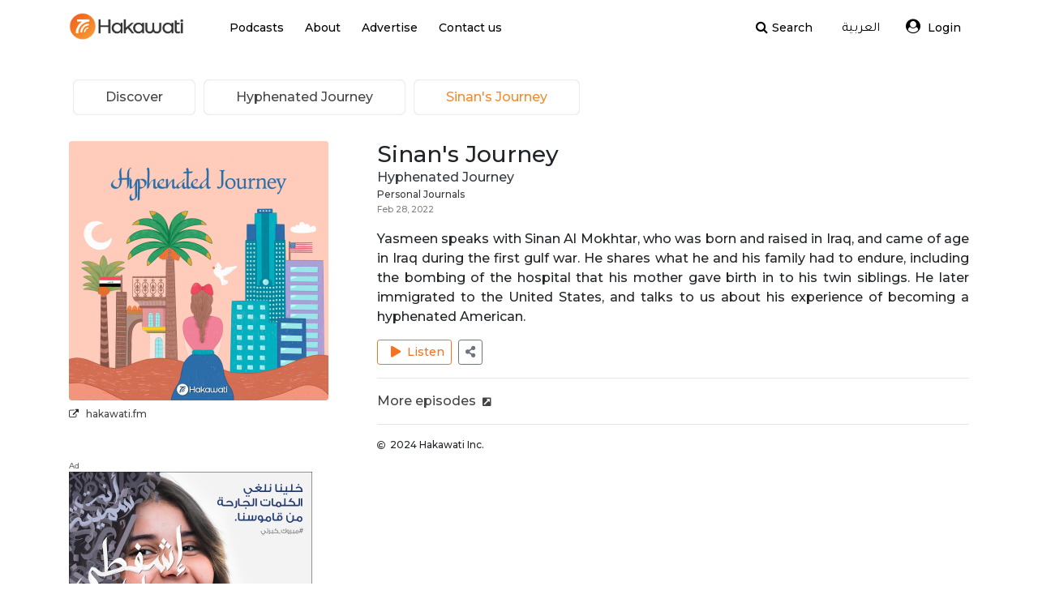

--- FILE ---
content_type: text/html; charset=UTF-8
request_url: https://hakawati.fm/episodes/view/461862
body_size: 9111
content:
<!doctype html>
<html lang="en">
  <head>

    <meta charset="utf-8"/>
    <meta http-equiv="Content-Type" content="text/html; charset=utf-8"/>
    <link href="https://hakawati.fm/episodes/Friday, January 30st 2026" type="application/rss+xml" rel="alternate" title="date" />    <meta name="viewport" content="width=device-width, initial-scale=1.0, shrink-to-fit=no, maximum-scale=1.0, user-scalable=no"/>
    <meta name="description" content="Hakawati is an Arabic podcasting platform that let's you create, curate, and deliver spoken word audio to Arabic speakers around the world"/>
    <meta name="robots" content="index, follow"/>
    <meta name="author" content="Hakawati Podcasting Digital">
    <meta name="twitter:title" content="Sinan's Journey - Hyphenated Journey | Hakawati"/>
    <meta name="twitter:description" content="Hakawati is an Arabic podcasting platform that let's you create, curate, and deliver spoken word audio to Arabic speakers around the world"/>
    <meta name="twitter:site" content="@hakawati_fm"/>
    <meta name="twitter:creator" content="@hakawati_fm"/>
    <meta name="google-site-verification" content="E1IPFg5SkAHr92ct7UicwiqOzFyouzmaVsKillY12K8"/>
    <meta property="og:title" content="Sinan's Journey - Hyphenated Journey | Hakawati"/>
    <meta property="og:description" content="Hakawati is an Arabic podcasting platform that let's you create, curate, and deliver spoken word audio to Arabic speakers around the world"/>
    <meta property="og:site_name" content="Hakawati"/>
    <meta property="og:url" content="https://hakawati.fm/episodes/view/461862"/>
    <meta property="og:image" content="https://d25b3ngygxsbuv.cloudfront.net/dce54515-50fc-4edd-bc91-e6dbad122d74.png"/>

    <title>Sinan's Journey - Hyphenated Journey | Hakawati</title>

    <link rel="search" type="application/opensearchdescription+xml" href="https://hakawati.fm/search.xml"/>
    <link rel="icon" alt="Hakawati Favicon" href="https://d25b3ngygxsbuv.cloudfront.net/c72765b6-3c75-4466-918f-ebda0e4bf4c7.ico"/>
    <link rel="apple-touch-icon" href="https://d25b3ngygxsbuv.cloudfront.net/1ec29222-807c-46b7-8095-3b169b2d5ed7.png"/>
    <link rel="canonical" href="https://hakawati.fm/episodes/view/461862"/>
    <link rel="alternate" hreflang="x-default" href="https://hakawati.fm/episodes/view/461862"/>
    <link rel="alternate" hreflang="en-us" href="https://hakawati.fm/en/episodes/view/461862"/>
    <link rel="alternate" hreflang="ar-lb" href="https://hakawati.fm/ar/episodes/view/461862"/>
    <link rel="stylesheet" href="https://use.fontawesome.com/releases/v5.12.1/css/all.css"/>
    <link rel="stylesheet" href="https://cdnjs.cloudflare.com/ajax/libs/font-awesome/4.7.0/css/font-awesome.min.css"/>
    <link rel="stylesheet" href="https://maxcdn.bootstrapcdn.com/bootstrap/4.5.2/css/bootstrap.min.css"/>

    <!-- RTL / Font family -->
    <link rel="preconnect" href="https://fonts.gstatic.com"/>
    <link rel="stylesheet" href="https://fonts.googleapis.com/css2?family=Montserrat:wght@500;600;700;900&display=swap"/>
    <link rel="stylesheet" href="https://fonts.googleapis.com/css?family=Tajawal"/>
	  <link rel="stylesheet" href="/js/vendors/bootstrap-v4-rtl-4.3.1/dist/css/bootstrap-rtl.css"/>

    <!-- Custom styles -->
    <link rel="stylesheet" href="/css/style.css?v=1687714619">
    <link rel="stylesheet" href="/css/slick.css?v=1668440772"/>
    <link rel="stylesheet" href="/css/slick-theme.css?v=1668440772"/>
    <link rel="stylesheet" href="/css/vendors/dropzone.css"/>
    <link rel="stylesheet" href="/css/vendors/chosen/chosen.min.css"/>
    <link rel="stylesheet" href="/css/fine-uploader-new.css?v=1668440772"/>

    <link rel="stylesheet" href="https://cdnjs.cloudflare.com/ajax/libs/plyr/3.7.3/plyr.css" integrity="sha512-VhUW1MevAGHiK4eUQ30YKfhEOSKerSjHhS36HVbs2hXvfg5SnyOqESk3BbrH4887ABFO3/rVApfIvLKf1AmLxw==" crossorigin="anonymous" referrerpolicy="no-referrer" />

    <script src="https://ajax.googleapis.com/ajax/libs/jquery/3.5.1/jquery.min.js"></script>
    <script src="https://cdnjs.cloudflare.com/ajax/libs/popper.js/1.16.0/umd/popper.min.js"></script>
    <script type="application/ld+json">
      {
        @context: 'http://schema.org',
          @type: 'Organization',
          name: 'Hakawati',
          url: 'https://hakawati.fm/episodes/view/461862',
          sameAs: [
            'https://www.facebook.com/hakawati.fm/',
            'https://twitter.com/Hakawati_fm',
            'https://www.linkedin.com/company/hakawati-digital'
          ]
      }
    </script>

    <!-- Js -->
    <script type="text/javascript" src="/js/vendors/xPage/xPage.js?v=1668440774"></script>
    <script type="text/javascript" src="/js/main.js?v=1714581271"></script>
    <script type="text/javascript" src="/js/internal.js?v=1687714619"></script>
    <script type="text/javascript" src="/js/apiclient.js?v=1687714619"></script>
    <script type="text/javascript" src="/js/fine-uploader.js?v=1668440773"></script>

    <script type="text/javascript" src="/js/vendors/amplitudejs-dev/dist/amplitude.min.js?v=1668440774"></script>
<!--
    <script src="https://cdnjs.cloudflare.com/ajax/libs/plyr/3.7.3/plyr.min.js" integrity="sha512-vfpVlxMY9ryJFidrwKK2Nus5vQ5vGilRCjImLBYj3uoAz75crnSKM7zC3jFcmtCI7u58d9Cp0mEZmWwidm9xsg==" crossorigin="anonymous" referrerpolicy="no-referrer"></script>
    <script src="https://cdnjs.cloudflare.com/ajax/libs/hls.js/1.2.7/hls.min.js" integrity="sha512-VC36uW2bS28/5XP4P7RnOL72DMUDlCdlCP3yWWheicu1NA/HAsgyDvU/ffHwBKglRcuTEj27B9HwCGJOUIZn6A==" crossorigin="anonymous" referrerpolicy="no-referrer"></script>
-->
    <script src="https://cdnjs.cloudflare.com/ajax/libs/plyr/3.7.8/plyr.min.js" integrity="sha512-vONptKEoKbP1gaC5UkbYDa9OPr04ur4bxaaqT7DAJxGHB2oogtseCPrl5e5hPFokGYotlGNV4d+GM593ka7iNA==" crossorigin="anonymous" referrerpolicy="no-referrer"></script>
    <script src="https://cdnjs.cloudflare.com/ajax/libs/hls.js/1.4.1-0.canary.9108/hls.min.js" integrity="sha512-ZfffwmoOryxP2ED/ZLwLFROG9RYEpyQmvDRJFQUv7Bi7mBHfDW4c6s+2HOOQr5J+M04BKyJonD6vRWl7tguxig==" crossorigin="anonymous" referrerpolicy="no-referrer"></script>

    <script type="text/javascript" src="/js/vendors/slick-1.8.1/slick/slick.js?v=1668440774"></script>
    <script type="text/javascript" src="/js/vendors/dropzone/dropzone.js"></script>

    <!-- load and init branch.io -->
    <!-- <script>
	// load Branch
		(function(b,r,a,n,c,h,_,s,d,k){if(!b[n]||!b[n]._q){for(;s<_.length;)c(h,_[s++]);d=r.createElement(a);d.async=1;d.src="https://cdn.branch.io/branch-latest.min.js";k=r.getElementsByTagName(a)[0];k.parentNode.insertBefore(d,k);b[n]=h}})(window,document,"script","branch",function(b,r){b[r]=function(){b._q.push([r,arguments])}},{_q:[],_v:1},"addListener applyCode autoAppIndex banner closeBanner closeJourney creditHistory credits data deepview deepviewCta first getCode init link logout redeem referrals removeListener sendSMS setBranchViewData setIdentity track validateCode trackCommerceEvent logEvent disableTracking".split(" "), 0);
	// init Branch
	branch.init('key_live_bpQqjeZOaVEENZQ1q6L7YmgkvBeudwir');
</script>
 -->

    <script>
      $(document).ready(function() {
        Raven.config('https://593418bec04a4a94b77db95b0699a96a@o70708.ingest.sentry.io/6740599', {
          release: '0.0.3'
        }).install();
        Raven.setTagsContext({
          environment: 'production'
        });
      });
    </script>

    <!-- firebase -->
    <script src="https://www.gstatic.com/firebasejs/6.0.2/firebase-app.js"></script>
    <script src="https://www.gstatic.com/firebasejs/6.0.2/firebase-auth.js"></script>
    <script>
      firebase.initializeApp({
        apiKey: 'AIzaSyDPZRvm5SoA6Kb68JlljwnLvvYKaQ3mg8I',
        authDomain: 'hakawati-bd3b9.firebaseapp.com',
        databaseURL: 'https://hakawati-bd3b9.firebaseio.com',
        projectId: 'hakawati-bd3b9',
        storageBucket: 'hakawati-bd3b9.appspot.com',
        messagingSenderId: '45841069434',
        appId: '1:45841069434:web:57174f5d1edb040a'
      });
    </script>

  </head>

  <body>

    <header class="fixed-top p-0">
  <div class="navi-container w-100">
    <div class="container">
      <div class="rows">
        <nav class="navbar navbar-expand-lg navbar-dark ">
          <a class="xPage navbar-brand black" href="/"><img src=https://d25b3ngygxsbuv.cloudfront.net/489b7471-c36a-4d97-86cd-beb27ab1a71a.png data-tid=7385 title="Hakawati Logo" alt="Hakawati Logo" /></a>
          <a class="xPage navbar-brand yt" href="/"><img src=https://d25b3ngygxsbuv.cloudfront.net/429903de-b61d-4add-9834-a1046cce3884.png data-tid=7384 title="Hakawati Logo" alt="Hakawati Logo" /></a>
          <button class="navbar-toggler" type="button" data-toggle="collapse" data-target="#navbarNav" aria-controls="navbarNav" aria-expanded="false" aria-label="Toggle navigation">
            <span class="navbar-toggler-icon"></span>
          </button>
          <div class="collapse navbar-collapse" id="navbarNav">
            <div class="row w-100 ml-2">
              <div class="col-lg-12 col-6">
                <div class="row">
                  <div class="col-12 col-lg-6 p-0 pl-lg-4 mt-2 left">
                    <ul class="navbar-nav">
                      <li class="nav-item">
                        <a class="xPage nav-link pb-0 active-home" href="/home"><span data-tid=4292>Podcasts</span></a>
                      </li>
                      <li class="nav-item">
                        <a class="xPage nav-link pb-0 active-about-us" href="/about-us"><span data-tid=3974>About</span></a>
                      </li>
                      <li class="nav-item">
                        <a class="xPage nav-link pb-0 active-advertisers" href="/advertisers"><span data-tid=4295>Advertise</span></a>
                      </li>
<!--
                      <li class="nav-item">
                        <a class="nav-link pb-0" href="http://blog.hakawati.fm/"><span data-tid=4351>Blog</span></a>
                      </li>
-->
                      <li class="nav-item">
                        <a class="xPage nav-link pb-0 active-contact-us" href="/contact-us"><span data-tid=3975>Contact us</span></a>
                      </li>
                    </ul>
                  </div>
                  <div class="col-12 col-lg-6 p-0 pl-lg-4 navbar-right-section">
                    <ul class="navbar-nav right">
                      <li class="nav-item nav-link pb-0">
                        <a class="xPage nav-link pb-0" href="/search"><i class="fa fa-search" aria-hidden="true"></i><span data-tid=4094>Search</span></a>
                      </li>
                      <li class="nav-item arb">
                                                  <a href="/ar" class="bttn bttn-primary border-0 mt-2 px-0 rtl" style="font-family:Tajawal, sans-serif"><span data-tid=30418>العربية</span></a>
                                              </li>
                                          <li class="nav-item pt-1 loggedin-user-dropdown"> 
                        <a href="/login" class="nav-link ml-1 mt-1" title="Login">
                          <i class="fa fa-user-circle" style="font-size:18px;"></i> 
                          <span data-tid=4125>Login</span>                        </a>
                      </li>
                                      </ul>
                  </div>
                </div>
              </div>
              <div class="col-lg-12 col-6 mobile-loggedin-user-links">
                <ul class="navbar-nav">
                                      <li class="nav-item pt-1"> 
                      <a href="/login" class="nav-link ml-1" title="Login">
                        <i class="fa fa-user-circle" style="font-size:18px;"></i> 
                        <span data-tid=4125>Login</span>                      </a>
                    </li>
                                  </ul>
              </div>
            </div>
          </div>
        </nav>
      </div>
    </div>
  </div>
</header>

    <div class="xPageContent">
  <div class="container main_container no-hero ">

    <section>
      <ul class="breadcrumb">
        <li class="breadcrumb__item">
          <a class="xPage breadcrumb__inner" href="/home">
            <span class="breadcrumb__title"><span data-tid=4087>Discover</span></span>
          </a>
        </li>
        <li class="breadcrumb__item text-ltr">
          <a class="xPage breadcrumb__inner" href="/podcast/33526">
            <span class="breadcrumb__title">Hyphenated Journey</span>
          </a>
        </li>
        <li class="breadcrumb__item breadcrumb__item-lastChild text-ltr">
          <span class="breadcrumb__inner">
            <span class="breadcrumb__title">Sinan's Journey</span>
          </span>
        </li>
      </ul>
    </section>

    <section>
      <div class="row title-mobile">
        <div class="col-md-4">
          <div class="row mb-4">
            <div class="col-md-12">
                              <img alt="Episode Image" class="channel-page-thumb" src="https://hakawati.fm//media/3137/33526/461862/6216494e84bf220220223094846/3137-33526-461862-6216494e84bf220220223094846_320x320.jpg" />                <div class="col-md-12 pl-0">
                  <div class="pt-2 link-ellipsis"><i class="fa fa-external-link"></i>&nbsp;&nbsp; <a target="_blank" rel="nofollow" href="www.hakawati.fm">hakawati.fm</a></div>                </div>

															 <div class="col-md-12 mt-5 pl-0 d-none d-md-block">
		<div>
				<div style="text-align:left;font-size:0.6rem;color:#666;">Ad</div>
				<a href="https://hakawati.fm/mabrouk-kbirti" rel="nofollow" target="_blank">
					<img style="width:300px;" src="https://angimg.anghcdn.co/presets/generic/template?template=https%3A%2F%2Fanghnewads.anghcdn.co%2F4%2F5413_dove-self-esteem-600x600-ar.jpg&image=https%3A%2F%2Fanghnewads.anghcdn.co%2F4%2F5413_dove-self-esteem-600x600-ar.jpg&canvas_h=600&canvas_w=600" />
					<div>Listen to Mabrouk Kbirti on Anghami</div>
				</a>


		</div>
</div>
							
                <div class="col-md-12 mt-5 pl-0 d-none d-md-block">
                  <div>
                    <h4><span data-tid=4108>Comments</span></h4>
                  </div>
                  <div 
  id="comments_wrapper" 
  class="scroll1 comment_section" 
  style="max-height:500px;overflow-y:auto;overflow-x:hidden;padding-right: 10px; padding-left:10px;" 
  data-reply="Reply"
  data-comment_placeholder="Write a Comment..." 
  data-user_image="" 
  data-language=""
  data-add_comment="Add Comment"
>
  </div>
<div class="row pl-3 pr-4">
    <div class="col">
    <form class="js-comment-form-episode px-0 w-100">
      <textarea class="js-comment-episode form-control" data-comment_type="comment" data-channel_id="33526" data-episode_id="461862" placeholder="Write a Comment..."></textarea>
      <button type="submit" class="bttn bttn-ora text-14 mt-2"><span data-tid=4214>Add Comment</span></button>
    </form>
  </div>
</div>
                </div>
              </div>
            </div>
          </div>
          <div class="col-md-8">
            <div class="text-ltr">
              <div>
                <h3 class="mb-0" title="Listen to Podcast Sinan's Journey">Sinan's Journey</h3>
              </div>
              <div>
                <a class="xPage text-dark mb-3 channel-title-episode" href="/podcast/33526">Hyphenated Journey</a>
              </div>
              <div>
                <a class="text-dark text-12 mt-2" href="/categories/browse/63-Personal_Journals"><span data-tid=7114>Personal Journals</span></a>              </div>
              <div>
                <span style="color:grey;font-size:0.65rem;">Feb 28, 2022</span>
              </div>


            <p class="episode-description text-justify mt-3 text-ltr">Yasmeen speaks with Sinan Al Mokhtar, who was born and raised in Iraq, and came of age in Iraq during the first gulf war. He shares what he and his family had to endure, including the bombing of the hospital that his mother gave birth in to his twin siblings. He later immigrated to the United States, and talks to us about his experience of becoming a hyphenated American. </p>                  </div>
                  <div class="row text-12 mt-3 ml-0">
                    <button class="btn btn-outline-warning js-playEpisode btn-sm" title="Play episode" data-episode_id="461862" data-channel_id="33526" data-audioplayer_meta_attribute="channel_episode"><i class="fas fa-play ml-2"></i>&nbsp&nbsp<span data-tid=4171>Listen</span></button>                    <button type="button" title="Share" class="btn btn-outline-secondary ml-2 btn-sm" data-toggle="modal" data-target="#episodeShareModal"> <i class="fas fa-share-alt"></i> </button>
                  </div>

      
      <hr />
      <a  class="xPage" href="/podcast/33526"><div class="text-16"><span data-tid=4333>More episodes</span> &nbsp<i class="fas fa-external-link-square-alt channel-meta text-12"></i></div></a>      <hr />
      <div class="text-12"><i class="far fa-copyright channel-meta text-10"></i>&nbsp&nbsp2024 Hakawati Inc. </div>          <div class="row mt-5">
            <div class="col-md-12">
                          </div>
          </div>

          

                <div class="pl-0 d-block d-md-none">
                  <div>
                    <h4><span data-tid=4108>Comments</span></h4>
                  </div>
                  <div 
  id="comments_wrapper" 
  class="scroll1 comment_section" 
  style="max-height:500px;overflow-y:auto;overflow-x:hidden;padding-right: 10px; padding-left:10px;" 
  data-reply="Reply"
  data-comment_placeholder="Write a Comment..." 
  data-user_image="" 
  data-language=""
  data-add_comment="Add Comment"
>
  </div>
<div class="row pl-3 pr-4">
    <div class="col">
    <form class="js-comment-form-episode px-0 w-100">
      <textarea class="js-comment-episode form-control" data-comment_type="comment" data-channel_id="33526" data-episode_id="461862" placeholder="Write a Comment..."></textarea>
      <button type="submit" class="bttn bttn-ora text-14 mt-2"><span data-tid=4214>Add Comment</span></button>
    </form>
  </div>
</div>
                </div>
              </div>
      </div>
    </section>

    <hr/>

    <section class="pb-1">
              <div class="row">
          <div class="col-md-12">
            <h3><span data-tid=4334>More from This Show</span><span><a class="xPage text-12" href ="/podcast/33526"> <span data-tid=4202>see more</span> <i class="fa fa-long-arrow-right"></i></a></span></h3>
          </div>
        </div>
        <div id="remaining_episodes_wrapper" class="row scroll1 mt-1 px-3">
          <div class="row justify-content-start align-self-center w-100 mt-4 px-3"><div class="col" style="max-width:fit-content;"><a class="xPage" href="/podcast/episode/461868" title="Coming Home "><img alt="Listen to Coming Home " class="remainig_episode_image" src="https://hakawati.fm//media/3137/33526/461868/621649b49b5c020220223095028/3137-33526-461868-621649b49b5c020220223095028_160x160.jpg" /></a></div><div class="col-6 col-sm-5 col-md-3 episodes-channel-mobile"><a class="xPage" href="/episodes/view/461868" title="Coming Home "><h1 class="episode-channel_view-title mt-1 text-ltr">Coming Home </h1></a><div class="row"><div class="col-md-12 text-ltr"><span class="episode-channel_view_created" style="color:grey;font-size:0.65rem;">Mar 6, 2022</span></div></div></div></div><div class="row justify-content-start align-self-center w-100 mt-4 px-3"><div class="col" style="max-width:fit-content;"><a class="xPage" href="/podcast/episode/461867" title="The Bird"><img alt="Listen to The Bird" class="remainig_episode_image" src="https://hakawati.fm//media/3137/33526/461867/621649a2046d820220223095010/3137-33526-461867-621649a2046d820220223095010_160x160.jpg" /></a></div><div class="col-6 col-sm-5 col-md-3 episodes-channel-mobile"><a class="xPage" href="/episodes/view/461867" title="The Bird"><h1 class="episode-channel_view-title mt-1 text-ltr">The Bird</h1></a><div class="row"><div class="col-md-12 text-ltr"><span class="episode-channel_view_created" style="color:grey;font-size:0.65rem;">Mar 5, 2022</span></div></div></div></div><div class="row justify-content-start align-self-center w-100 mt-4 px-3"><div class="col" style="max-width:fit-content;"><a class="xPage" href="/podcast/episode/461866" title="The Great Silence"><img alt="Listen to The Great Silence" class="remainig_episode_image" src="https://hakawati.fm//media/3137/33526/461866/621649937a61f20220223094955/3137-33526-461866-621649937a61f20220223094955_160x160.jpg" /></a></div><div class="col-6 col-sm-5 col-md-3 episodes-channel-mobile"><a class="xPage" href="/episodes/view/461866" title="The Great Silence"><h1 class="episode-channel_view-title mt-1 text-ltr">The Great Silence</h1></a><div class="row"><div class="col-md-12 text-ltr"><span class="episode-channel_view_created" style="color:grey;font-size:0.65rem;">Mar 4, 2022</span></div></div></div></div><div class="row justify-content-start align-self-center w-100 mt-4 px-3"><div class="col" style="max-width:fit-content;"><a class="xPage" href="/podcast/episode/461865" title="Searching for a hero"><img alt="Listen to Searching for a hero" class="remainig_episode_image" src="https://hakawati.fm//media/3137/33526/461865/621649845a98620220223094940/3137-33526-461865-621649845a98620220223094940_160x160.jpg" /></a></div><div class="col-6 col-sm-5 col-md-3 episodes-channel-mobile"><a class="xPage" href="/episodes/view/461865" title="Searching for a hero"><h1 class="episode-channel_view-title mt-1 text-ltr">Searching for a hero</h1></a><div class="row"><div class="col-md-12 text-ltr"><span class="episode-channel_view_created" style="color:grey;font-size:0.65rem;">Mar 3, 2022</span></div></div></div></div><div class="row justify-content-start align-self-center w-100 mt-4 px-3"><div class="col" style="max-width:fit-content;"><a class="xPage" href="/podcast/episode/461864" title="Fear or Love"><img alt="Listen to Fear or Love" class="remainig_episode_image" src="https://hakawati.fm//media/3137/33526/461864/621649738d63c20220223094923/3137-33526-461864-621649738d63c20220223094923_160x160.jpg" /></a></div><div class="col-6 col-sm-5 col-md-3 episodes-channel-mobile"><a class="xPage" href="/episodes/view/461864" title="Fear or Love"><h1 class="episode-channel_view-title mt-1 text-ltr">Fear or Love</h1></a><div class="row"><div class="col-md-12 text-ltr"><span class="episode-channel_view_created" style="color:grey;font-size:0.65rem;">Mar 2, 2022</span></div></div></div></div><div class="row justify-content-start align-self-center w-100 mt-4 px-3"><div class="col" style="max-width:fit-content;"><a class="xPage" href="/podcast/episode/461863" title="Roxanne"><img alt="Listen to Roxanne" class="remainig_episode_image" src="https://hakawati.fm//media/3137/33526/461863/6216495f166aa20220223094903/3137-33526-461863-6216495f166aa20220223094903_160x160.jpg" /></a></div><div class="col-6 col-sm-5 col-md-3 episodes-channel-mobile"><a class="xPage" href="/episodes/view/461863" title="Roxanne"><h1 class="episode-channel_view-title mt-1 text-ltr">Roxanne</h1></a><div class="row"><div class="col-md-12 text-ltr"><span class="episode-channel_view_created" style="color:grey;font-size:0.65rem;">Mar 1, 2022</span></div></div></div></div><div class="row justify-content-start align-self-center w-100 mt-4 px-3"><div class="col" style="max-width:fit-content;"><a class="xPage" href="/podcast/episode/461861" title="Resilience"><img alt="Listen to Resilience" class="remainig_episode_image" src="https://hakawati.fm//media/3137/33526/461861/6216493d040a720220223094829/3137-33526-461861-6216493d040a720220223094829_160x160.jpg" /></a></div><div class="col-6 col-sm-5 col-md-3 episodes-channel-mobile"><a class="xPage" href="/episodes/view/461861" title="Resilience"><h1 class="episode-channel_view-title mt-1 text-ltr">Resilience</h1></a><div class="row"><div class="col-md-12 text-ltr"><span class="episode-channel_view_created" style="color:grey;font-size:0.65rem;">Feb 27, 2022</span></div></div></div></div>        </div>
          </section>

    <div id="episodeShareModal" class="modal fade" role="dialog">
	<div class="modal-dialog">
		<div class="modal-content">
			<div class="modal-body">
				<button type="button" class="close"  data-dismiss="modal">
					<span aria-hidden="true">&times;</span>
				</button>
				<div class="row">
					<div class="col-md-12 text-center">
						<img src="https://hakawati.fm//media/3137/33526/461862/6216494e84bf220220223094846/3137-33526-461862-6216494e84bf220220223094846.jpg" style="width: 50%">
					</div>
					<div class="col-md-12 mt-4">
						<h1 class="episode-channel_view-title episode-title-modal" style="font-size:25px;height:25px; overflow:hidden; text-overflow:ellipsis">Sinan's Journey</h1>
						<p class="mt-3 modal-description">Yasmeen speaks with Sinan Al Mokhtar, who was born and raised in Iraq, and came of age in Iraq during the first gulf war. He shares what he and his family had to endure, including the bombing of the hospital that his mother gave birth in to his twin siblings. He later immigrated to the United States, and talks to us about his experience of becoming a hyphenated American. </p>
					</div>
				</div>
        <h5 class="ml-2 mt-3 mb-0 " style="font-weight:bold;"><span data-tid=4159>Share</span></h5>
				<!-- Sharingbutton Facebook -->
        <div class="">
				<a class="resp-sharing-button__link" href="https://facebook.com/sharer/sharer.php?u=https%3A%2F%2Fhakawati.fm%2Fpodcast%2Fepisode%2F461862%2F" target="_blank" rel="noopener nofollow">
					<div class="resp-sharing-button resp-sharing-button--facebook resp-sharing-button--small"><div aria-hidden="true" class="resp-sharing-button__icon resp-sharing-button__icon--solid">
						<svg xmlns="http://www.w3.org/2000/svg" viewBox="0 0 24 24"><path d="M18.77 7.46H14.5v-1.9c0-.9.6-1.1 1-1.1h3V.5h-4.33C10.24.5 9.5 3.44 9.5 5.32v2.15h-3v4h3v12h5v-12h3.85l.42-4z"/></svg>
						</div>
					</div>
				</a>

				<!-- Sharingbutton Twitter -->
				<a class="resp-sharing-button__link" href='https://twitter.com/intent/tweet/?text=Listen+to+%22Sinan%27s+Journey%22+on+Hakawati%21 https%3A%2F%2Fhakawati.fm%2Fpodcast%2Fepisode%2F461862%2F' target="_blank" rel="noopener nofollow">
					<div class="resp-sharing-button resp-sharing-button--twitter resp-sharing-button--small"><div aria-hidden="true" class="resp-sharing-button__icon resp-sharing-button__icon--solid">
						<svg xmlns="http://www.w3.org/2000/svg" viewBox="0 0 24 24"><path d="M23.44 4.83c-.8.37-1.5.38-2.22.02.93-.56.98-.96 1.32-2.02-.88.52-1.86.9-2.9 1.1-.82-.88-2-1.43-3.3-1.43-2.5 0-4.55 2.04-4.55 4.54 0 .36.03.7.1 1.04-3.77-.2-7.12-2-9.36-4.75-.4.67-.6 1.45-.6 2.3 0 1.56.8 2.95 2 3.77-.74-.03-1.44-.23-2.05-.57v.06c0 2.2 1.56 4.03 3.64 4.44-.67.2-1.37.2-2.06.08.58 1.8 2.26 3.12 4.25 3.16C5.78 18.1 3.37 18.74 1 18.46c2 1.3 4.4 2.04 6.97 2.04 8.35 0 12.92-6.92 12.92-12.93 0-.2 0-.4-.02-.6.9-.63 1.96-1.22 2.56-2.14z"/></svg>
						</div>
					</div>
				</a>


		<!-- Sharingbutton E-Mail -->
	<a class="resp-sharing-button__link" href='mailto:?subject=Hakawati&amp;body=Listen to "Sinan's Journey" on Hakawati! https%3A%2F%2Fhakawati.fm%2Fpodcast%2Fepisode%2F461862%2F' target="_self" rel="noopener nofollow">
			<div class="resp-sharing-button resp-sharing-button--email resp-sharing-button--small"><div aria-hidden="true" class="resp-sharing-button__icon resp-sharing-button__icon--solid">
				<svg xmlns="http://www.w3.org/2000/svg" viewBox="0 0 24 24"><path d="M22 4H2C.9 4 0 4.9 0 6v12c0 1.1.9 2 2 2h20c1.1 0 2-.9 2-2V6c0-1.1-.9-2-2-2zM7.25 14.43l-3.5 2c-.08.05-.17.07-.25.07-.17 0-.34-.1-.43-.25-.14-.24-.06-.55.18-.68l3.5-2c.24-.14.55-.06.68.18.14.24.06.55-.18.68zm4.75.07c-.1 0-.2-.03-.27-.08l-8.5-5.5c-.23-.15-.3-.46-.15-.7.15-.22.46-.3.7-.14L12 13.4l8.23-5.32c.23-.15.54-.08.7.15.14.23.07.54-.16.7l-8.5 5.5c-.08.04-.17.07-.27.07zm8.93 1.75c-.1.16-.26.25-.43.25-.08 0-.17-.02-.25-.07l-3.5-2c-.24-.13-.32-.44-.18-.68s.44-.32.68-.18l3.5 2c.24.13.32.44.18.68z"/></svg>
				</div>
			</div>
		</a>

		<!-- Sharingbutton WhatsApp -->
</div>

		<h5 class="ml-2 mt-3 " style="font-weight:bold;"><span data-tid=4183>Embed</span></h5>
		<pre class="border border-light bg-light ml-2 mt-2" style="white-space:pre-line">&lt;iframe frameborder="0" width="100%" height="195" scrolling="no" src="https://hakawati.fm/embed/episode/461862"&gt;&lt;/iframe&gt;</pre>
	</div>
</div>
</div>
</div>

    <div id="js-audioplayer_meta"
      data-channel_episode='{"episodes_ids":["461868","461867","461866","461865","461864","461863","461862","461861","461860","461859"],"channel_id":"33526"}'
    ></div>

  </div>

  
  <script type="application/ld+json">
  {
     "@context": "http://schema.org/",
     "@type": "PodcastEpisode",
     "url": "https://hakawati.fm/episodes/view/461862",
     "name": "Sinan's Journey",
     "datePublished": "2022-02-28",
     "description": "Yasmeen speaks with Sinan Al Mokhtar, who was born and raised in Iraq, and came of age in Iraq during the first gulf war. He shares what he and his family had to endure, including the bombing of the hospital that his mother gave birth in to his twin siblings. He later immigrated to the United States, and talks to us about his experience of becoming a hyphenated American. ",
      "timeRequired": "PT37M",
     "associatedMedia": {
       "@type": "MediaObject",
       "contentUrl": "https://hakawati.fm//media/3137/33526/461862/62160e0a0d9b020220223053554/3137-33526-461862-62160e0a0d9b020220223053554.mp3"
     },
     "partOfSeries": {
       "@type": "PodcastSeries",
       "name": "Hyphenated Journey",
       "url": "https://hakawati.fm/channels/channel_page/33526"
     }
   }
  }
  </script>
  </div>

		<div id="js-audioplayer_wrapper" class="audio-player py-3">
	<div class="container pt-1 pb-1">
		<div class="row justify-content-between">
			<div id="audioplayer" class="w-100">
        <audio></audio>
      </div>
      <div class="col px-1 px-md-2" style="max-width:fit-content;">
        <img id="audioplayer-episode-cover" class="d-none" style="height:44px;max-width:60px;" alt="Episode Image">
      </div>
      <div class="col-md-2 col-3 pl-0 pl-sm-1">
        <div id="audioplayer-channel-name" class="episode-title-ellipsis text-rtl d-none" style="margin-top:2px;font-size:14px;color:#000;"></div>
        <div id="audioplayer-episode-title" class="episode-title-ellipsis text-rtl d-none" style="font-size:12px;font-weight:bold;"></div>
      </div>

	  </div>
	</div>
</div>
    <footer class="footer">
  <div class="container ">
    <div class="row mb-2 mx-2">
      <img src=https://d25b3ngygxsbuv.cloudfront.net/429903de-b61d-4add-9834-a1046cce3884.png data-tid=7384 id="logo" title="Hakawati Logo" alt="Hakawati Logo"/>
                        </div>
    <div class="row">
      <div class="col-md-5 col-12">
        <div class="row mx-2">
          <p id='footer_intro'><span data-tid=4312>Hakawati is a podcast network dedicated to creating and delivering premium spoken audio content that caters to Arabic speakers worldwide. Listen and subscribe via Apple Podcasts, Spotify, Anghami, or wherever you get your podcasts.</span></p>
          <p id="footer_rights">
            <i class="fa fa-copyright" aria-hidden="true"></i>&nbsp;
            <script>document.write(/\d{4}/.exec(Date())[0])</script>
            Hakawati. <span data-tid=4046>All Rights Reserved</span>          </p>
        </div>
      </div>
      <div class="col-md-2 col-3">
        <div class="row mx-0"><a class="xPage" href="/"><span data-tid=4086>Home</span></a></div>
        <div class="row mx-0"><a class="xPage" href="/about-us"><span data-tid=3974>About</span></a></div>
        <div class="row mx-0"><a class="xPage" href="/home"><span data-tid=4171>Listen</span></a></div>
<!--
        <div class="row mx-0"><a href="http://blog.hakawati.fm/"><span data-tid=4351>Blog</span></a></div>
-->
      </div>
      <div class="col-md-2 col-3 px-0">
                  <div class="row mx-0"><a href="/login"><span data-tid=4125>Login</span></a></div>
                <div class="row mx-0"><a class="xPage" href="/contact-us"><span data-tid=3975>Contact us</span></a></div>
        <div class="row mx-0"><a class="xPage" href="/advertisers"><span data-tid=4295>Advertise</span></a></div>
      </div>
      <div class="col-md-3 col-6 px-0">
        <div class="row mx-0"><a class="xPage" href="/privacy"><span data-tid=4042>Privacy policy</span></a></div>
        <div class="row mx-0"><a class="xPage" href="/terms"><span data-tid=4043>Terms & conditions</span></a></div>
        <div class="row mx-0"><a href="mailto:info@hakawati.fm">info@hakawati.fm </a></div>
        <div class="row mx-0"><div id="social" class="ml-n2">
          <a target="_blank" id='fb' href="https://www.facebook.com/hakawati.fm/" class="s-icon">
            <i class="fa fa-facebook"></i>
          </a>
          <a target="_blank" id='tw' href="https://twitter.com/Hakawati_fm" class="s-icon">
            <i class="fa fa-twitter"></i>
          </a>
          <a target="_blank" id='ig' href="https://www.instagram.com/hakawati.fm/" class="s-icon">
            <i class="fa fa-instagram"></i>
          </a>
          <a target="_blank" id='ln' href="https://www.linkedin.com/company/hakawati-digital/" class="s-icon">
            <i class="fa fa-linkedin"></i>
          </a>
        </div></div>
      </div>
    </div>
  </div>
</footer>
<script async src="https://pagead2.googlesyndication.com/pagead/js/adsbygoogle.js?client=ca-pub-8122473936438411"
     crossorigin="anonymous"></script>

    <div id="js-global_meta" class="d-none"
      data-authtoken=""
      data-apikey="12345"
    ></div>

    <div id="js-remote_addr" class="d-none">
      3.144.163.108    </div>

    <!-- Global site tag (gtag.js) - Google Analytics -->
<script async src="https://www.googletagmanager.com/gtag/js?id=UA-138693198-1"></script>
<script>
  window.dataLayer = window.dataLayer || [];
	  function gtag(){dataLayer.push(arguments);}
			  gtag('js', new Date());

	  gtag('config', 'UA-138693198-1');
</script>
    <script type="text/javascript">
    (function(c,l,a,r,i,t,y){
        c[a]=c[a]||function(){(c[a].q=c[a].q||[]).push(arguments)};
        t=l.createElement(r);t.async=1;t.src="https://www.clarity.ms/tag/"+i;
        y=l.getElementsByTagName(r)[0];y.parentNode.insertBefore(t,y);
    })(window, document, "clarity", "script", "kg3wpwgvc3");
</script>

    <!-- Bootstrap core JavaScript -->
    <script async defer crossorigin="anonymous" src="https://connect.facebook.net/en_US/sdk.js#xfbml=1&version=v3.3&appId=2439893076045351&autoLogAppEvents=1"></script>
    <script src="/js/vendors/bootstrap-v4-rtl-4.3.1/dist/js/bootstrap.min.js"></script>
    <script src="https://cdn.ravenjs.com/3.26.4/raven.min.js" crossorigin="anonymous"></script>
    <script src="/js/vendors/chosen.jquery.min.js"></script>
    <script src="/js/vendors/moment.min.js"></script>
    <script src="https://cdn.jsdelivr.net/npm/signature_pad@2.3.2/dist/signature_pad.min.js"></script>
    <script src="https://unpkg.com/imask"></script>
    <script defer="" src="https://cdnjs.cloudflare.com/ajax/libs/moment.js/2.18.1/moment.min.js"></script>

  </body>

</html>


--- FILE ---
content_type: text/html; charset=utf-8
request_url: https://www.google.com/recaptcha/api2/aframe
body_size: 267
content:
<!DOCTYPE HTML><html><head><meta http-equiv="content-type" content="text/html; charset=UTF-8"></head><body><script nonce="2gAymhIP5btvxltxJRQAqA">/** Anti-fraud and anti-abuse applications only. See google.com/recaptcha */ try{var clients={'sodar':'https://pagead2.googlesyndication.com/pagead/sodar?'};window.addEventListener("message",function(a){try{if(a.source===window.parent){var b=JSON.parse(a.data);var c=clients[b['id']];if(c){var d=document.createElement('img');d.src=c+b['params']+'&rc='+(localStorage.getItem("rc::a")?sessionStorage.getItem("rc::b"):"");window.document.body.appendChild(d);sessionStorage.setItem("rc::e",parseInt(sessionStorage.getItem("rc::e")||0)+1);localStorage.setItem("rc::h",'1769824688717');}}}catch(b){}});window.parent.postMessage("_grecaptcha_ready", "*");}catch(b){}</script></body></html>

--- FILE ---
content_type: text/css
request_url: https://hakawati.fm/css/style.css?v=1687714619
body_size: 10752
content:
html {
  background-color: #FFF;
  position: relative;
  min-height: 100%;
}
body {
	background-color: #FFF;
  margin-bottom: 300px;
  overflow-x: hidden;
}

@media (min-width: 992px) {
  .container {
    max-width: 1140px !important;
  }
}

* {
  font-family: "Montserrat", sans-serif;
}

.rtl * {
  font-family: "Tajawal", sans-serif;
}

.fa {
  font-family: "FontAwesome";
}

.far, .fas {
  font-family: "Font Awesome 5 Free";
}

.right {
  float: right;
}
.rtl .right {
  float: left;
}

.text-rtl {
  direction: rtl;
  text-align: right;
  unicode-bidi: plaintext;
}

.text-ltr {
  direction: ltr;
  text-align: left;
  unicode-bidi: plaintext;
}

.default-banner {
  height: 400px;
  background: url(../img/assets/images/header.jpg);
  background-repeat: no-repeat;
  background-size: cover;
  display: flex;
  justify-content: center;
  align-items: center;
  color: #fff;
}

h1 {
  font-weight: 700!important;
  margin-bottom: 1.5rem!important;
}
h2 {
  padding-top:80px;
  margin-bottom:25px!important;
  font-weight: 600!important;
  color: #4a4a4a !important;
}

h6 {
  font-weight: 600!important;
  font-size: 1.125rem;
}

a {
  color: #444444;
}

a:hover {
  text-decoration: none;
  color: #f58529;
}

.btn-link {
  text-decoration: none !important;
}

.btn-link:hover {
  color: #f58529 !important;
  text-decoration: none;
}

.bttn-primary {
  color: #ffffff;
  background-color: transparent;
  padding: 8px 18px;
}

.bttn-primary:hover {
  color: #f58a2c;
}

.bttn-primary-with-border {
  color: #ffffff;
  background-color: transparent;
  padding: 8px 18px;
  border: 1px solid #fff;
  border-radius: .25rem;
}

.bttn-primary-with-border:hover {
  border-color: #f58a2c;
  color: #f58a2c;
  border: 1px solid #f58a2c;
}

.bttn-sec {
  color: #000;
  border: 1px solid #d6d6d6;
  background-color: transparent;
  padding: 5px 15px;
  height: 35px;
}

.bttn-ora {
  border: 1px solid #f16922;
  color: #f16922;
  background-color: #fff;
  padding: 8px 15px;
  border-radius: 4px;
}
.bttn-ora:hover{
  color:#fff;
  background-color: #f16922;
  text-decoration:none;
}
.nav-active {
  color: #f58a2c !important;
  /*font-weight: 800;*/
}
.nav-active span {
  /*border-bottom: 2px solid #f58a2c;*/
}

ul {
  padding: 0;
  list-style: none;
}

.bttn {
  display: inline-block;
  font-weight: 400;
  line-height: 1.5;
  text-align: center;
  text-decoration: none;
  vertical-align: middle;
  cursor: pointer;
  -webkit-user-select: none;
  -moz-user-select: none;
  user-select: none;
  font-size: 1rem;
  transition: color .15s ease-in-out, background-color .15s ease-in-out, border-color .15s ease-in-out, box-shadow .15s ease-in-out;
}

/**********************************************/
/* Footer Related */
/**********************************************/
.footer {
  background: #1a1a1a;
  color: white;
  padding: 20px 0 10px 0;
  bottom: 0;
  position: absolute;
  width: 100%;
  height: 300px;
}

.footer a:hover {
  text-decoration: none;
  color: #fff;
}

.footer .container ul li a:hover {
  color: #f16922;
}
                
.footer a {
  color: #fff;  
  font-size: 14px;
  line-height: 30px;
}

.footer .container #footer_intro {
  font-size: 12px;
  width: 345px; 
  margin-top: 10px;
}

.footer #footer_rights {
  /*margin-top: 10px;*/
  font-size: 14px;
}
 
.footer .container .footermenu {
  display: flex;
  flex-direction: row;
  justify-content: space-between;
  align-items: center;
}
                                    
.footer .container .lang a {
  margin-right: 10px;
  font-size: 14px;
}
                                    
.footer .container #social {
  display: flex;
  flex-direction: row;
  justify-content: flex-start;  
  margin-top: 10px;
}
                                                                
.footer .container #social .s-icon {
  /*background: #f58a2c;*/
  border-radius: 5px;
  height: 35px;
  width: 35px;
  margin-left: 8px;
  display: flex;
  justify-content: center;
  align-items: center;
  vertical-align: bottom;
  transition: .3s ease;
  color: white;
}
                                    
.footer .container #social .s-icon:hover {
 border-radius: 50%;
 transform: scale(1.1);
}
                                    
.footer .container #social #fb:hover {
  background: #3b5998;
}
                                    
.footer .container #social #ln:hover {
  background: #0e76a8;
}

.footer .container #social #ig:hover {
  background: linear-gradient(135deg, #515bd4, #8134af, #dd2a7b, #feda77, #f58529)
}
                                    
.footer .container #social #tw:hover {
  background: #3cf;
}

.footer #logo {
  height: 50px;
}
                                    
@media (max-width: 768px) {
  .newsletter,
  .creators,
  .home .contents,
  .subscribe {
    padding-left: 20px;
    padding-right: 20px;
  }

}
                                    
@media (max-width: 768px) {
  .footer .container #footer_intro {
    margin-bottom: 2rem;
  }
  .footer .container .footermenu {
    margin-bottom: 2rem;
  }
  .footer .container ul li {
    margin-bottom: 10px;
  }
  .footer .bottomrow .col-md-5 {
    margin-bottom: 0px;
  }
  .footer #logo {
    height: 35px;
  }
}

@media (max-width: 770px) {
  .footer .container #footer_intro {
    display: none;
  }
}
/**********************************************/
/* audioplayer Related */
/**********************************************/

.audio-player {
  display:none;
  position:fixed;
  width:100%;
  bottom:0px;
  left:0px;
  background-color:#f1f3f4;
  z-index:10;
  direction:ltr;
}

.loader {
  border: 2px solid white; /* Light grey */
  border-top: 2px solid #f6904a; /* Blue */
  border-radius: 50%;
  width: 23px;
  height: 23px;
	margin: auto auto;
  animation: spin 2s linear infinite;
}

@keyframes spin {
  0% { transform: rotate(0deg); }
  100% { transform: rotate(360deg); }
}
progress[value]::-webkit-progress-value {
	background-color: #F68E1E;
}
progress::-moz-progress-bar { background: #F68E1E; }
.amplitude-paused {
	background-size: contain;
	background-repeat:no-repeat;
}
.amplitude-paused #pause_icon {
	display:none;
}
.amplitude-playing {
	background-size: contain;
	background-repeat:no-repeat;
}
.amplitude-playing #play_icon {
	display:none;
}
.amplitude-not-muted #volume_mute_icon {
	display:none;
}
.amplitude-muted #volume_icon{
	display:none;
}
.amplitude-playback-speed-10 #speed_15 {
	display:none;
}
.amplitude-playback-speed-10 #speed_20 {
	display:none;
}
.amplitude-playback-speed-15 #speed_10 {
	display:none;
}
.amplitude-playback-speed-15 #speed_20 {
	display:none;
}
.amplitude-playback-speed-20 #speed_10 {
	display:none;
}
.amplitude-playback-speed-20 #speed_15 {
	display:none;
}
.progressbar_container {
	width: 75%;
	margin: auto 0;
}
.progressbar_container span {
	display: none;
}
.progressbar_wrapper {
	margin: auto auto;
}
/***Responsive*********************************/
.play_buttons_container {
	width: 8%;
	margin-left: 1%;
}

/*customised range*/ input[type="range"].range 
{ 
		margin-left:-35%;
     cursor: pointer;
     width: 100px !important;
     -webkit-appearance: none; 
     z-index: 200; 
     width:50px; 
     border: 1px solid #e6e6e6; 
     background-color: #e6e6e6; 
     background-image: -webkit-gradient(linear, 0% 0%, 0% 100%, from(#e6e6e6), to(#d2d2d2)); 
     background-image: -webkit-linear-gradient(right, #e6e6e6, #d2d2d2); 
     background-image: -moz-linear-gradient(right, #e6e6e6, #d2d2d2); 
     background-image: -ms-linear-gradient(right, #e6e6e6, #d2d2d2); 
     background-image: -o-linear-gradient(right, #e6e6e6, #d2d2d2); 
}

/*customised range when focusing on input */ input[type="range"].range:focus
{
 border: 0 !imporant; 
	outline: none !important; 
}

/*customised range slider icon*/ input[type="range"].range::-webkit-slider-thumb 
{
     -webkit-appearance: none; 
     width: 10px; 
     height: 10px; 
background-color: #555; 
     background-image: -webkit-gradient(linear, 0% 0%, 0% 100%, #ff9933)); 
     background-image: -webkit-linear-gradient(right, #ff9933); 
     background-image: -moz-linear-gradient(right, #ff9933); 
     background-image: -ms-linear-gradient(right, #ff9933); 
     background-image: -o-linear-gradient(right, #ff9933); 
}

/*setting round corners to the range */ input[type="range"].round {
     -webkit-border-radius: 20px; 
     -moz-border-radius: 20px; 
     border-radius: 20px; 
}


/* set range from 0 - 1 vertically (lowest on top) */ .vertical-lowest-first
{
     -webkit-transform:rotate(90deg); 
     -moz-transform:rotate(90deg); 
     -o-transform:rotate(90deg); 
     -ms-transform:rotate(90deg); 
     transform:rotate(90deg); 
}

/* set range from 1 - 0 vertically (highest on top) */ .vertical-heighest-first
{
     -webkit-transform:rotate(270deg); 
     -moz-transform:rotate(270deg); 
     -o-transform:rotate(270deg); 
     -ms-transform:rotate(270deg); 
     transform:rotate(270deg); 
}

.audio-player .row {
  flex-wrap:nowrap!important;
}

@media (max-width: 770px) {
	.progressbar_wrapper {
		display: none;
	}

	.play_buttons_container {
		width: 22%;
	}
	.progressbar_wrapper {
		width: 25%;
		padding-left: 4%;
		font-size: 14px;
		margin: auto;
	}
	.progressbar_container {
		width: 4%;
		margin: auto 0;
	}
	.progressbar_container progress {
		display: none;
	}
	.progressbar_container span {
		display: block;
	}
	.episode_container {
		width: 40%;
		padding-left: 4%;
	}
	.episode_img_container {
		width:30%;
		max-width: 50px;
		padding-left:0px;
		padding-right: 2px;
	}
	.episode_text_container {
		width:65%;
		padding-right: 1px;
	}
  .volume_container .row {
    margin-top:10px!important;
    margin-left:10px!important;
  }
  .audio-player {
    padding-bottom: 1rem;
    padding-top: 0.5rem;
  }
}

.episode-title-ellipsis {
  white-space: nowrap;
  width: 100%;
  overflow: hidden;
  text-overflow: ellipsis;
  display: inline-block;
}
.episode_description_ellipsis {
  overflow: hidden;
  text-overflow: ellipsis;
  display: block;
  -webkit-line-clamp: 3;
  -webkit-box-orient: vertical;
  text-align: justify;
  font-size: 14px;
}

.btn-outline-secondary:hover i {
    color: #fff;
}

/**/
.resp-sharing-button {
  border-radius: 5px;
  transition: 25ms ease-out;
  padding: 0.5em 0.75em;
  font-family: Helvetica Neue,Helvetica,Arial,sans-serif
}

.resp-sharing-button__icon svg {
  width: 1em;
  height: 1em;
  margin-right: 0.4em;
  vertical-align: top
}

.resp-sharing-button--small svg {
  margin: 0;
  vertical-align: middle
}

.resp-sharing-button__icon {
  display: inline-block
}

/* Non solid icons get a stroke */
.resp-sharing-button__icon {
  stroke: #fff;
  fill: none
}

.resp-sharing-button__link,
.resp-sharing-button__icon {
  display: inline-block
}

.resp-sharing-button__link {
  text-decoration: none;
  color: #fff;
  margin: 0.5em
}

/* Solid icons get a fill */
.resp-sharing-button__icon--solid,
.resp-sharing-button__icon--solidcircle {
  fill: #fff;
  stroke: none
}

.resp-sharing-button--facebook {
  background-color: #3b5998
}
.resp-sharing-button--facebook:hover {
  background-color: #2d4373
}

.resp-sharing-button--facebook {
  background-color: #3b5998;
  border-color: #3b5998;
}

.resp-sharing-button--facebook:hover,
.resp-sharing-button--facebook:active {
  background-color: #2d4373;
  border-color: #2d4373;
}

.resp-sharing-button--twitter {
  background-color: #55acee
}

.resp-sharing-button--twitter:hover {
  background-color: #2795e9
}

.resp-sharing-button--twitter {
  background-color: #55acee;
  border-color: #55acee;
}

.resp-sharing-button--twitter:hover,
.resp-sharing-button--twitter:active {
  background-color: #2795e9;
  border-color: #2795e9;
}

.resp-sharing-button--email {
  background-color: #777
}

.resp-sharing-button--email:hover {
  background-color: #5e5e5e
}

.resp-sharing-button--email {
  background-color: #777777;
  border-color: #777777;
}

.resp-sharing-button--email:hover,
.resp-sharing-button--email:active {
  background-color: #5e5e5e;
  border-color: #5e5e5e;
}

.resp-sharing-button--whatsapp {
  background-color: #25D366
}
.resp-sharing-button--whatsapp:hover {
  background-color: #1da851
}

.resp-sharing-button--whatsapp {
  background-color: #25D366;
  border-color: #25D366
}
.resp-sharing-button--whatsapp:hover,
.resp-sharing-button--whatsapp:active {
  background-color: #1da851;
  border-color: #1da851
}

.home_channel {
  text-align: center;
  white-space: nowrap;
  width: 300px;
  overflow: hidden;
  text-overflow: ellipsis;
}

.home_channel_description {
  text-align: justify;
  width: 300px;
  line-height: 20px!important;
  overflow: hidden;
  text-overflow: ellipsis;
  display: -webkit-box;
   -webkit-line-clamp: 3;
   -webkit-box-orient: vertical;
}

.navbar {
  padding-right: 0!important;
  padding-left: 0!important;
	z-index: 100;
}

.dropdown-container {
  background-color: transparent!important;
}

.hdr-act {
  animation: sticky-down 0.7s;
  color: #000;
  /*background-color:white;*/
}

.hdr-act .navbar-dark .navbar-nav .nav-link {
  color: #000;
}

.hdr-act .navbar-dark .navbar-nav .dropdown button {
  color: #000;
}

.hdr-act .navbar-dark .navbar-nav .show .nav-link {
  color: #000;
}

.hdr-act .navbar-dark .navbar-nav .nav-link:hover {
  color: #f58a2c;
}

.navbar-dark .navbar-nav .nav-link:hover {
  color: #f58a2c!important;
}

.navbar-dark .navbar-nav .show .nav-link:hover {
  color: #f58a2c;
}

.hdr-act .navbar-dark .navbar-nav .show .nav-link:hover {
  color: #f58a2c;
}

.hdr-act .nav-item .fa {
  color: #000;
}

.hdr-act .bttn-primary {
  color: #000;
}

.hdr-act .bttn-primary:hover {
  color: #f58a2c;
}

header {
  font-weight: 500;
  padding: 0px 10px;
}

.navbar-dark .navbar-nav .nav-link {
  color: #fff;
  margin-right: 10px;
}

.navbar-dark .navbar-nav .dropdown button {
  color: #fff;
  margin-right: 10px;
}

.mobile-loggedin-user-links {
  display: none;
}

@media (min-width: 992px) {
  .navbar-expand-lg .navbar-nav .nav-link {
    font-size: 14px;
  }
}

.navbar-brand img {
  height: 35px;
}

.arb {
  margin-right: 20px;
}

.nav-item .fa {
  color: #fff;
  font-size: 16px;
  margin-right: 5px;
}

.login-icon {
  font-size:25px!important;
}

@media (max-width: 991px) {
  .navbar-collapse .right {
    float: left;
  }
  .navbar-dark .navbar-toggler-icon {
    background-image: url(../img/assets/images/hamblack.svg)!important;
  }
  .navbar-dark .navbar-nav .nav-link {
    color: #000;
  }
  .nav-item .fa {
    color: #000;
  }
  .navbar-nav .bttn {
    color: #000;
    background-color: transparent;
    border: 1px solid #000;
  }
  header {
    padding: 0;
  }
  .fixed-top {
    /*background-color: #fff;*/
  }
  .loggedin-user-dropdown {
    display: none;
  }
  .mobile-loggedin-user-links {
    display: block!important;
  }
}

button:focus {
  outline: none !important;
}
/* home */


.blogs {
  display: flex;
  flex-direction: column;
  justify-content: center;
  height: 75vh;
  background: url(../img/assets/images/bg.jpg) no-repeat;
  background-size: cover;
  color: #fff;
}


.carousel-caption {
  padding-bottom: 2rem;
}

.carousel-caption p {
  font-weight: 400;
  line-height:35px;
}

.carousel-indicators li {
    position: relative;
    -webkit-box-flex: 0;
    -ms-flex: 0 1 auto;
    flex: 0 1 auto;
    width: 10px;
    height: 10px;
    margin-right: 3px;
    margin-left: 3px;
    border-radius: 50%;
    text-indent: -999px;
    background-color: #fff;
    opacity: 1;
}

.carousel-indicators .active {
    background-color: #f16922;
}

.carousel-indicators {
    position: absolute;
    right: 0;
    left: 0;
    z-index: 15;
    display: -webkit-box;
    display: -ms-flexbox;
    display: flex;
    -webkit-box-pack: center;
    -ms-flex-pack: center;
    justify-content: center;
    padding-left: 0;
    margin-right: 15%;
    margin-left: 15%;
    list-style: none;
}

.blogpage h1 {
  padding-right: 20px;
}

.home .contents p {
  line-height: 30px;
}
/* home */
span a {
  color: #f27131;
  font-size: 14px;
}

span a:hover {
  color: #f27131;
}

/* shows */
/* subscribe */

.subscribe img {
  margin-right: 35px;
  max-width: 170px;
  max-height: 45px;
  width: auto;
  height: auto;
}

.subscribe ul {
  display: flex;
  justify-content: center;
}

.subscribe ul li {
  list-style: none;
  align-items: center;
  display: flex;
}

@media (max-width: 768px) {
  .subscribe ul {
    display: block;
    padding-top: 0px;
    flex-wrap: wrap;
  }
  .subscribe ul li {
    margin-bottom: 30px;
  }
}
/* subscribe */
/* blog */


.blog .card-body {
  line-height: 30px;
}

.blog span a {
  text-transform: uppercase;
  font-size: 12px;
}

.card-columns {
  margin-top: 65px;
  display: flex;
}

@media (max-width: 767px) {
  .card-columns {
    display: block;
  }
}
/* blog */
/* creator */

.creators {
  margin: 10px 0;
}

.creators h2,
.newsletter h2,
.newsletter p {
  margin-bottom: 35px;
}

.creators .cards {
  display: flex;
  margin-top: 50px;
  flex-wrap: wrap;
  border: none;
}

.creators img {
  border-radius: 50%;
  width: 50%;
  border: 4px solid #ece7e4;
  justify-self: center!important;
}

@media (max-width: 767px) {
  .creators .card img {
    width: 50%;
  }
}
/* creator */

.testimonial {
  margin: 0 0 50px 0;
}

.testimonial .cardcontainer {
  margin-top: 35px;
  display: flex;
}

@media (max-width: 991px) {
  .testimonial .cardcontainer {
    display: block;
  }
  .testimonial .card {
    margin-bottom: 25px;
  }
}

.testimonial .card {
  padding: 25px;
  justify-content: center;
  align-items: center;
  border: none;
  box-shadow: 3px 3px 20px 15px #dfdfdf5e;
  margin-left: 20px;
  margin-right: 20px;
}

.testimonial .card .profile {
  display: flex;
  align-items: center;
  justify-content: flex-start;
  width: 100%;
}

.testimonial .card .profile img {
  border-radius: 50%;
  border: 4px solid #f37b38;
}

.testimonial .card .names {
  margin-left: 15px;
}

.newsletter .form-control {
  padding: 1.4rem .75rem;
}

.newsletter {
  padding-bottom: 95px;
}

@media (max-width: 768px) {
  .newsletter .btn-outline-secondary {
    padding: 0 10px;
  }
}


.wrapper .black img{
  width:70%;
}
.navbar .black,.wrapper .black{
  display:none;
}
@media (max-width: 991px) {
  .navbar .black{
    display:block;
  }
  .navbar .yt{
    display:none;
  }
}
@media (max-width: 767px) {
  .wrapper .black{
    display: block;
  }
  .welcome {
    display: none;
  }
  .cred .logo {
    display: block!important;
  }
}

                                    @media (max-width: 768px) {
                                        .newsletter,
                                        .creators,
                                        .home .contents,
                                        .subscribe {
                                            padding-left: 20px;
                                            padding-right: 20px;
                                        }
                                    }
                                    
.aboutus .row img {
  width: 100%;
}

.flip-card {
  background-color: transparent;
  width: 360px;
  height: 360px;
  perspective: 1000px;
  margin-bottom: 30px;
}

.flip-card img {
  border-radius: 50%;
  width: 65%;
  margin-top: 20px;
  margin-bottom: 20px;
}

.flip-card-inner {
  position: relative;
  width: 100%;
  height: 100%;
  text-align: center;
  transition: transform 0.6s;
  transform-style: preserve-3d;
  box-shadow: 0 4px 8px 0 rgba(0, 0, 0, 0.2);
}

.flip-card:hover .flip-card-inner {
/*transform: rotateY(180deg);*/
}

.flip-card-front p {
  font-size: 12px;
}

.flip-card-back p {
  font-size: 13px;
  line-height: 20px!important;
}

.flip-card-front,
.flip-card-back {
  position: absolute;
  width: 100%;
  height: 100%;
  -webkit-backface-visibility: hidden;
  backface-visibility: hidden;
}

.flip-card-front {
  background-color: #ffffff;
  color: black;
  padding-left: 20px;
  padding-right: 20px;
  border: 1px solid #eeeeee;
  border-radius: 2px;
}

.flip-card-back {
  /*background-color: darkorange;*/
  /*color: white;*/
  transform: rotateY(180deg);
  padding-left: 20px;
  padding-right: 20px;
  display: flex;
  flex-flow: column;
  justify-content: center;
}

.flip-card-back .caps {
  text-transform: uppercase;
}

.events {
  padding-top: 50px;
  padding-bottom: 50px;
}

.events .col-md {
  display: flex;
  flex-direction: column;
  align-items: center;
}

.categories {
  box-shadow: inset 0px -1px 6px 0px #acacac44;
}

.categories ul li {
  padding: 15px 10px;
}

.categories ul li a {
  color: #444444;
}

.categories ul li a:hover {
  color: #f69132;
}

.showlist {
  background: url(../img/assets/images/showbg.jpg) no-repeat;
  background-size: 100%;
  background-position: 20% 0%;

}

.showlist img {
  height: 300px;
  width: 300px;
  border-radius: 4px;
}

.showlist ul li {
  display: flex;
  flex-direction: column;
  justify-content: center;
  align-items: center;
  margin-bottom: 50px;
}
@media (max-width: 768px) {
  .c-arabic h2,.c-english h2{
    text-align:center;

  }
}

@media (max-width: 975px) {
  .categories a {
    font-size: 14px;
  }
}
@media (max-width: 750px) {
  .categories a {
    font-size: 12px;
  }
}

.flexx {
  display: flex;
}

@media (max-width: 768px) {
  .flexx {
    display: block;
  }
  .flexx .bttn {
    margin-top: 20px;
  }
}

.title-mobile {
  font-size: 12px;
}

.title-mobile .er {
  font-size: 14px;
  font-weight: 500;
}

.streaming .col-md ul li img {
  height: 25px;
  margin-right: 10px;
}

.streaming .col-md ul {
  display: flex;
}

.podcastv2 {
  background: url(../img/assets/images/aboutbg.jpg) no-repeat;
  background-position: top;
}

@media (max-width: 500px) {
  .podcastv2 .container {
    padding-left: 0px;
    padding-right: 0px;
  }
}

.podv2header {
  height: 400px;
  display: flex;
  flex-direction: column;
  justify-content: center;
  align-items: center;
  color: #fff;
}

.podv2header .overlay {
  content: '';
  position: absolute;
  top: 0;
  left: 0;
  width: 100%;
  height: 100%;
}

.podv2header #content {
  z-index: 999;
}

.podv2header h1 {
	color: #444444;
}

.channel-page-thumb {
  border:0px;
  border-radius:4px;
  width:320px;
  height:320px;
}

.podcast-content {
  padding-top: 80px;
}

@media (max-width: 1060px),
@media (min-width: 701px) {
  .channel-page-thumb {
    width:220px!important;
    height:220px!important;
  }
  .flexx {
  display: block!important;
  }
}

@media (max-width: 780px) {
  .channel-page-thumb {
    border:0px;
    border-radius:4px;
    width:220px!important;
    max-width:220px!important;
    height:220px!important;
  }

  .title-padding {
    margin-left: unset
  }

  .channel-titles {
    font-size: 20px;
    padding-top: 5px
  }
  .comment_section {
    max-height: 120px !important;
  }
}

.labheader {
  position: relative;
  height: 75vh;
  display: flex;
  flex-direction: column;
  justify-content: center;
  align-items: center;
  background: url(../img/assets/images/labbg.jpg) no-repeat;
  background-size: cover;
  color: #fff;
}

.labheader .overlay {
  content: '';
  position: absolute;
  top: 0;
  left: 0;
  width: 100%;
  height: 100%;
}

.labheader #content {
  z-index: 999;
}

.adv .col-md {
  margin-bottom: 80px;
}

.labs {
  background-color: transparent;
  width: 300px;
  height: 300px;
  perspective: 1000px;
}


.adv .labs {
  background-color: transparent;
  width: 380px;
  height: 300px;
  perspective: 1000px;
}

.labs-inner {
  position: relative;
  width: 100%;
  height: 100%;
  text-align: center;
}

.labs-front {
  position: absolute;
  width: 100%;
  height: 100%;
}

.labs-front {
  background-color: #ffffff;
  color: black;
  padding-left: 20px;
  padding-right: 20px;
  padding-top: 30px;
}

.labs-front h5 {
  font-weight: 600;
  margin-bottom: 20px;
  line-height: 30px;
}

.labs-front img {
  margin-bottom: 20px;
}

.Info {

  text-align: center;
}

.events p {
  line-height: 30px;
}



.Info h2 {
  margin-bottom: 20px;
}

.download img {
  margin-right: 20px;
}

.download {
  margin-bottom:80px;
  display: flex;
  justify-content: center;
}

@media (max-width: 768px) {
  .download {
    display: block;
  }
}

.app {
  width: 135px;
  height: 45px;
}

.dapp {
  margin-right: 30px;
  font-weight: 600;
  margin-top: 5px;
  margin-bottom: 15px;
}

.contactdetails .flex {
  display: flex;
  display: -webkit-box;
  display: -webkit-flex;
  display: -ms-flexbox;
  flex-wrap: wrap;
  justify-content: space-between;
}

.contactdetails .img img {
  width: 100%;
  height: 60px;
}

.contactdetails .text-center,
.fillforms .text-center {
  margin-bottom: 15px;
}

.contactdetails .flexi {
  display: flex;
  display: -webkit-box;
  display: -webkit-flex;
  display: -ms-flexbox;
  flex-wrap: wrap;
  justify-content: center;
}

.contactdetails .flexi i {
  padding: 0 5px;
  font-size: 20px;
}



.fillforms .form-group {
  margin-bottom: 1rem;
  display: flex;
}

.rtl .advertisers-form .form-group #name {
  margin-left: 10px;
  margin-right: 0px!important;
}

.rtl .contactus-form .form-group #name,
.rtl .contactus-form .form-group #phone {
  margin-left: 10px;
  margin-right: 0px!important;
}

.fillforms form {
  width: 85%;
  margin: 0 auto;
}

.fillforms .submit {
  margin-top: 50px;
}

@media (max-width: 1000px) {
  .fillforms form {
    width: 80%;
    margin: 0 auto;
  }
}

@media (max-width: 425px) {
  .fillforms .form-group {
    display: block;
  }
  .fillforms .form-control {
    margin-bottom: 1rem;
  }
}
/*EOF contact us */

.hackora {
  color: #f58a2c;
}
/* login page */

#login {
  position: absolute;
  top: 0;
  bottom: 0;
  right: 0;
  left: 0;
}

#login .btn-login {
  display: flex;
  position: relative;
  align-items: center;
  height: 50px;
  padding: 10px 15px;
  border-radius: 5px;
  background-color: #f26d22;
  color: #fff;
  transition: 0.3s;
  justify-content: center;
}

#login .btn-login i {
  position: absolute;
  right: 10px;
  vertical-align: middle;
  color: #fff;
}

#login .btn-login:active {
  background-color: #cc732a;
  transform: scale(.98);
}

#login .btn-ext {
  display: flex;
  align-items: center;
  justify-content: center;
  height: 50px;
  padding: 10px 15px;
  border-radius: 5px;
  background-color: #fff;
  text-align: left;
  color: #555;
  transition: 0.3s;
  border: 1px solid #babacc!important;
  box-shadow:0px 0px 10px 2px #e3e3e3;
}


#login .btn-ext:active {
  box-shadow: 0px 0px 2px 3px #f58529;
}

#login .container-fluid .row .background,
#login .container-fluid .row .container {
  height: 100vh;
}

#login .container-fluid .row .background {
  background: url(../img/assets/images/login.jpg) no-repeat;
  background-size: cover;
  padding-left: 80px;
}

#login .container-fluid .row .background .logo {
  position: relative;
  z-index: 99999;
}

#login .container-fluid .row .background .overlay {
  content: '';
  position: absolute;
  top: 0;
  left: 0;
  width: 100%;
  height: 100%;
  background: rgba(0, 0, 0, 0.575);
}

#login .container-fluid .row .background .intro {
  color: #fff;
  position: absolute;
  top: 50%;
  transform: translateY(-50%);
}

#login .container-fluid .row .background .intro h6 {
  line-height: 28px;
}

#login .container-fluid .row .container {
  display: flex;
  justify-content: center;

}

#login .container-fluid .row .container .cardlogo {
  display: none;
}

#login .container-fluid .row .container .form-control {
  height: 45px;
  border-radius: 5px;
  /* box-shadow: 0px 0px 6px 2px #dadadab4; */
}

#login .container-fluid .row .container .form-control:focus {
  box-shadow: none;
}
/* login page */

@media (max-width: 768px) {
  #login h2 {
    font-size: 1.5rem;
  }
  #login h5 {
    font-size: 1rem;
  }
  #login .container-fluid .row .container .cardlogo {
    display: block;
    align-self: flex-start;
  }
  #login .container-fluid .row .container {
    position: absolute;
    top: 50%;
    right: 50%;
    height: 90%;
    width: 80%;
    border-radius: 30px;
    transform: translate(50%, -50%);
    box-shadow: 0px 0px 20px #444444c2;
    padding: 30px;
  }
  #login .container-fluid .row .background .logo {
    text-align: center;
    position: absolute;
    top: 8%;
    left: 50%;
    transform: translateX(-50%);
  }
  #login .container-fluid .row .background .logo img {
    width: 150px;
  }
}

@media (max-width: 576px) {
  #login .container-fluid .row .container {
    height: 90%;
    width: 90%;
    padding: 10px;
  }
}

.blogpage {
  height: 75vh;
  padding-bottom: 25px;
  display: flex;
  flex-direction: column;
  justify-content: flex-end;
  align-items: center;
  background: url(../img/assets/images/blogheader.jpg) no-repeat;
  background-size: cover;
  color: #fff;
}

@media (max-width: 425px) {
  .blogpage {
    height: 95vh;
  }
}

.post_meta-wrap {
  border-top: 1px solid rgb(255, 255, 255);
  padding: 33px 0 33px;
  display: flex;
  justify-content: space-between;
}

.post_meta-wrap {
  display: flex;
  justify-content: flex-start;
  align-items: center;
  flex-wrap: wrap;
  font-size: 16px;
  text-transform: capitalize;
}

.post_meta-wrap .meta-wrapper:first-child>*:not(:last-child) {
  margin-right: 30px;
}

.meta-wrapper>* {
  display: inline-block;
}

.meta-wrapper * {
  line-height: 30px;
  color: inherit;
}

.post_date {
  margin-bottom: 30px;
  width: 60px;
  background-color: #f27131;
  min-width: fit-content;
  height: 60px;
  padding: 0 9px;
  border-radius: 5px;
  display: flex;
  font-size: 12px;
  text-transform: uppercase;
  color: #ffffff;
  text-align: center;
  flex-direction: column;
  line-height: 1;
  font-weight: 700;
  justify-content: center;
  box-shadow: 6px 5px 16px 0px rgb(0 0 0 / 15%);
}

.entry-content {
  padding: 50px 0;
  width: 70%;
  margin: 0 auto;
}

.has-cyan-bluish-gray-color {
  margin-bottom: 50px;
}

.entry-content p {
  line-height: 30px;
  margin-bottom: 30px;
}

.share {
  font-weight: bold;
  margin-right: 20px;
}

.twitter-color {
  color: #009ded;
}

.fb-color {
  color: #1d4594;
}

.insta-color {
  color: rgb(202 39 141);
}

.red-color {
  color: red;
}

.entry-content a {
  margin-right: 15px;
  font-size: 25px;
}

.previous {
  color: #f27131;
  text-decoration: none;
  font-size: 20px !important;
  display: block;
  margin-top: 50px;
}

.previous:hover {
  text-decoration: none;
}

.bloglist span a {
  text-transform: uppercase;
  font-size: 12px;
}

.carousel-item img {
  width: 100%;
  height: 400px;
  object-fit: cover;
}

/*
@media (max-width: 768px) {
  .carousel-caption {
    bottom: 25%!important;
  }
}
*/

@media (max-width: 425px) {
  /*
  .carousel-caption {
    bottom: 5%!important;
  }
  */
  .carousel-caption h1 {
    font-size: 30px;
  }
  .carousel-caption p {
    display:none;
  }
  .carousel-indicators {
    bottom: 10px!important;
  }
  .carousel-item img {
    height:300px;
  }
}

.no-pad {
  padding-top: 0;
}

.welcome {
  background: url(../img/assets/images/login.jpg);
  background-size: auto;
  background-repeat: no-repeat;
  background-position: right top;
  background-size: 100% 100%;
  flex: 1;
  top: 0;
  bottom: 0;
  right: 0;
}
.welcome h2,.welcome p{

  color:#fff !important;
}
  
  .cred{
    background:#fff;
  }
  .cred .logo {
    display: none;
  }
  .btn-ext img{
    width:20px;
    margin-right:10px;
  }
  .ora{
    color:#f16922;
  }
  .ora:hover{
    color:#f16922;
  }

.episodeslist {
  box-shadow: inset 20px 0px 20px 0px #fff, inset -20px 0px 20px -4px #fff;
  margin: 15px 0;
}

.latest .MagicScroll {
  padding: 15px 0;
}

.latest h1 {
	font-size: 25px;
}

/*
.episode-channel_view-thumb {
	max-width: 160px;
	max-height: 160px;
	width:100%;
	height:100%;
	display: block;
	float:left;
	overflow:hidden;
	margin: 0px 15px 20px;
}
  
.episodes-channel-mobile {
  margin-left: -10px !important;
}

.episode-channel_view-title {
	font-size: 14px;
	font-weight: bold;
	margin: 0px;
	line-height: 19px;
	height: 19px;
	white-space: nowrap;
}

.episode-channel_view_created {
	font-size:0.8rem;
}
*/

div.podcasters-icon {
	text-align: left;
}

.podcasters-heading {
	color: #000;
	font-weight: bold;
	text-align: center;
	margin-top:17px;
}
img.podcasters-icon {
	text-align: left;
	max-width: 30px;
}

.punchout {
	margin: 0 auto;
	font-size: 28px;
	background-color: #eeeded;
	text-align:center;
	padding: 22px;
	border-radius: 6px;
	box-shadow: 1px 1px #f0f0f0;
}

.punchout p {
  font-weight:bold;
  text-transform:uppercase;
  font-size:0.9em;
}

.hak-bg-color-primary {
	background-color: #f57a00;
}

.services-text {
  font-size: 18px;
}

.services-card {
  border: 0;
}

.hero-services > h1{
  text-align: center;
  font-size: 3.2rem;
  color: #FFF;
  font-weight: bold;
  padding-top: 160px;
}

.hero-services h2 {
  font-size:3.2rem;
  color: #FFF;
  font-weight: bold;
  text-align:center;
  padding-top:190px;
}

.package-header {
  font-weight: bold;
  text-align: left;
  margin-top: 17px;
  font-size: 16px;
}

@media (max-width:1024px) {
  .new-hakawati {
    font-size: 12px;
  }
  .sign-in-header {
    font-size: 1.5rem !important
  }
  .ride {
    width: 100% !important;
  }
  .accept-terms {
    font-size: 10px
  }
  .w-sm-100 {
    width: 100% !important;
  }
  .form-width {

  }
  .package-header {
    font-size: 0.8rem;
  }
  .collapse-mobile {
    width: 104%;
  }
  .advertise-cards {
    margin: 20px 0px;
  }
}

.service-list {
  margin-bottom: 0;
  padding: 0;
  padding-left: 0.7rem;
  text-align: justify;
}

.service-icon {
 color: #666666;
}

.service-description {
  color: #666666;
  font-size: 0.9rem;
  margin-bottom: 0!important;
}

.advertise-cards {
  padding: 1rem;
}

.service-heading {
	color: #000;
	font-weight: 600;
  font-size: 1.2rem;
  text-align: center;
  text-transform: uppercase;
  margin-bottom: auto;
  margin-top: 0px;
}

.advertisers-heading {
	color: #000;
	font-weight: bold;
	text-align: left;
	margin-top:17px;
}

.price-head {
  font-weight: 400 !important;
  color: #999999 !important;
  margin-top: 0 !important;
  font-size: 0.9rem !important;
}
.price {
  color: #f37322 !important;
  margin-top: 0 !important;
  font-size: 3rem !important;
  font-weight: 700 !important;
}

.package-link:hover {
  text-decoration: none;
}

.btn-collapse {
  text-align-last: justify;
  white-space: nowrap;
  padding-left: 0;
}

.btn-outline-warning {
  color: #f37322;
  border-color: #f37322;
}
.btn-outline-warning:hover {
  color: #fff;
  background-color: #f37322;
  border-color: #f37322;
}
.btn-outline-warning:not(:disabled):not(.disabled).active, .btn-outline-warning:not(:disabled):not(.disabled):active, .show>.btn-outline-warning.dropdown-toggle {
    color: #fff;
    background-color: #f37322;
    border-color: #f37322;
}

.fa-check {
  color: #2cba54;
}

.card-heading {
  color: #333333 !important;
}

.btn-link:after {
  font-family: 'Font Awesome 5 Free';
  content: "\f078";
  display: inline-block;
  font-size: 1rem;
  font-weight: 600;
  color: #adadad;
}

.btn-link:hover {
  text-decoration: none;
  background-color: #f4f4f4;
}

.btn-link:focus {
  text-decoration: none;
}

.creative-about {
	font-size: 1rem;
}
.creative-carousel-inner {
	height: 353px !important;
}

.creative-carousel-caption {
	top: 106px !important;
}

.creative-person {
	padding: 20px;
	border: 1px solid #ccc;
	margin: 20px;
	border-radius: 4px;
}
.creative-pic {
	width: 60px;
	height: 60px;
	float:right;
}
.creative-name {
	font-size: 1.3rem;
}
.creative-role {
	font-size: 0.7rem;
	font-weight: bold;
	text-transform: uppercase;
	margin-bottom:10px;
}
.creative-description {
	font-size: 0.8rem;
}

.team-card {
  height: 25em;
  background-color: #f7f7f7; 
  border-radius: 8px;
}

.team-pic {
  width: 200px;
  height: 200px;
  border-radius: 100%;
  margin-top: -35%;
}

.shows img {
  width: 270px;
  height: 270px;
  border-radius: 4px;
}

@media (min-width: 1200px) {
  /*
  .shows .showslist {
    width: 1150px;
  }
  */
  .latest .latest-episodeslist {
    width: 1150px;
  }
}

@media (max-width: 1130px) {
  /*
  .shows .showslist {
    width: 950px;
  }
  */
  .latest .latest-episodeslist {
    width: 950px;
  }
}

@media (max-width: 770px) {
  .shows img {
    width: 180px;
    height: 180px;
  }
}

@media (max-width: 500px) {
  .shows img {
    width: 150px;
    height: 150px;
  }
}

@media (max-width: 430px) {
  /*
  .shows .showslist {
    width: 350px;
  }
  */
  .latest .latest-episodeslist {
    width: 350px;
  }
  .shows img {
    width: 150px;
    height: 150px;
  }
}

@media (max-width: 400px) {
  /*
  .shows .showslist {
    width: 325px;
  }
  */
  .latest .latest-episodeslist {
    width: 325px;
  }
  .shows img {
    width: 150px;
    height: 150px;
  }
}

@media (max-width: 365px) {
  /*
  .shows .showslist {
    width: 310px;
  }
  */
  .latest .latest-episodeslist {
    width: 310px;
  }
  .shows img {
    width: 108px;
    height: 108px;
  }
}

@media (max-width: 340px) {
  /*
  .shows .showslist {
    width: 260px;
  }
  */
  .latest .latest-episodeslist {
    width: 260px;
  }
  .shows img {
    width: 108px;
    height: 108px;
  }
}

.latest .container {
}

.latest h2 {
  padding-top: 20px!important;
}

.latest .episodelist-card:hover {
  color: #444444!important;
}

.latest .episode-date span {
  font-size: 0.65rem!important;
  margin-bottom: 0px!important;
  padding-bottom: 0px!important;
}

.latest .episode-title h1 {
  font-size: 20px!important;
  margin-bottom: 0px!important;
  white-space: nowrap;
  overflow: hidden;
  text-overflow: ellipsis;
}

.latest .channel-name p {
  font-size: 15px!important;
  margin-bottom: 0px!important;
  white-space: nowrap;
  overflow: hidden;
  text-overflow: ellipsis;
  direction: rtl;
}

.latest .episode-description p {
  font-size: 12px!important;
  line-height: 20px!important;
  overflow: hidden;
  text-overflow: ellipsis;
  height: 60px;
  display: -webkit-box;
   -webkit-line-clamp: 3;
   -webkit-box-orient: vertical;
}

@media (max-width: 500px) {
  .shows h2 {
    font-size: 18px;
  }
  .latest h2 {
    font-size: 18px;
  }
  .latest .episode-title h1 {
    font-size: 15px!important;
  }
  .latest .channel-name p {
    font-size: 12px!important;
  }
  .latest .episode-description p {
    font-size: 9px!important;
  }
  .latest .listen-now button {
    font-size: 10px;
  }
  .subscribe h2 {
    font-size: 18px;
  }
}
.subscribe ul {
  display: flex;
}

.back-yt {
  background-color:white;
}

.back-trans {
  background-color:transparent;
}

.channel-heading {
	border-bottom: 0px solid #ccc;
	margin-bottom: 0px;
	line-height: 2.5em;
	font-size: 25px;
}
.channel-heading .breadcrumb {
	background-color: transparent;
  margin-bottom:0px;
  padding-top:0px;
  padding-bottom:0px;
}

.channel-heading .breadcrumb i {
  margin-left:7px;
  margin-right:7px;
  color:#ccc;
  font-size:21px;
}

.channel-heading .breadcrumb li {
	color: #444444;
}

.flexx {
  display: flex;
}

.episodeslist {
  box-shadow: inset 20px 0px 20px 0px #fff, inset -20px 0px 20px -4px #fff;
  margin: 15px 0;
}

.podcastv2 .bttn-sec:hover {
  color: #f58529;
}

.podcastv2 .bttn-sec .fa:hover {
  color: #000;
}

.title-mobile {
  font-size: 12px;
}

.title-mobile .er {
  font-size: 14px;
  font-weight: 500;
}

#comments_wrapper::-webkit-scrollbar {
  /*width: 10px;*/
}

#comments_wrapper::-webkit-scrollbar-track {
  /*background: #eeeeee;*/
}

#comments_wrapper::-webkit-scrollbar-thumb {
  /*background: #f16922;*/
}

#comments_wrapper::-webkit-scrollbar-thumb:hover {
  /*background: #555;*/
}

#comments_wrapper .col-md-4 {
  color: #f16922;
}

#comments_wrapper {
  margin-bottom: 20px;
}

#remaining_episodes_wrapper::-webkit-scrollbar {
  /*width: 10px;*/
}

#remaining_episodes_wrapper::-webkit-scrollbar-track {
  /*background: #eeeeee;*/
}

#remaining_episodes_wrapper::-webkit-scrollbar-thumb {
  /*background: #f16922;*/
}

#remaining_episodes_wrapper::-webkit-scrollbar-thumb:hover {
  /*background: #555;*/
}

#remaining_episodes_wrapper {
  margin-bottom: 60px;
  height:500px;
  overflow-y:auto;
  overflow-x:hidden;
}

.jump-icons-section .episode_jump_icon {
  height: 30px;
}

.jump-icons-section {
  width: 95%;
  margin-left: 0px;
}

.breadcrumb {
	background-color: #FFF;
  padding: 0;
}

/**********************************************/
/* Discover heading */
/**********************************************/
.breadcrumb-item+.breadcrumb-item::before {
		content: '';
}
.discover-heading {
	border-bottom: 0px solid #ccc;
	margin-top: 20px;
	margin-bottom: 0px;
	line-height: 3rem;
	max-height: 3rem;
	font-size: 1.4rem;
  white-space: nowrap;
  overflow: hidden;
	text-overflow: ellipsis;
  color: #f58a2c;
}
.discover-heading .breadcrumb {
	background-color: #FFF;
  margin-bottom:0px;
  padding-top:0px;
  padding-bottom:0px;
  display: flex;
  flex-direction: row;
  flex-wrap: nowrap;
}
.discover-heading .breadcrumb i {
  margin-left:7px;
  margin-right:7px;
  color:#ccc;
  font-size:21px;
}
  
@media (max-width: 780px) {
.discover-heading {
    margin-bottom: 0px;
    line-height: 1.6rem;
    max-height: 3.2rem;
    font-size: 1rem;
    white-space: normal;
    overflow: hidden;
    text-overflow: ellipsis;
    display: -webkit-box;
    -webkit-line-clamp: 2;
    -webkit-box-orient: vertical;
  }
}

/**********************************************/
/* Categories Related */
/**********************************************/

.explore-category-link {
  border:1px solid #ccc;
  border-radius:4px;
  padding:20px 7px;
  margin:7px;
  height:150px;
  display:block;
  text-align:center;
  vertical-align:middle;
  font-size:1.4em;
}

.explore-category-link img {
  width:65px;
  height:65px;
}

.explore-download-to-mobile {
  border-left: 1px solid #ccc;
} 

.explore-category-section {
  margin-bottom:50px;
}

.browse-category {
  margin-bottom:36px;
}

.browse-category img {
  border-radius:4px;
  width:320px;
  height:320px;
}

.browse-channel-name {
  font-size:18px;
  font-weight:bold;
  color: #212529!important;
}

@media (max-width: 975px) {
  .browse-category img {
    height:170px;
    width:170px;
  }
  .category-channel-description {
    font-size:14px;  
  }
}

/**********************************************/
/* Dashboard Related */
/**********************************************/
.episode-link {
  color: #666666;
}
.episode-link:hover {
  color: #ff9933;
}
.channel-link {
  font-size: 1rem;
  color: #212529;
}
.channel-link:hover {
  color: #ff9933;
}
.episodes-number {
  font-size: 0.8rem;
  font-weight:100;
  color:#787878;
}
.channel-thumb {
	width: 160px;
	display: block;
	float:left;
	overflow:hidden;
	margin: 0px 15px 20px;
  border-radius: 4px;
}
.view-hakawati {
  font-size: 0.8rem;
  white-space: nowrap;
}
.show-edit-btn {
  color: #666666 !important;
}
.show-edit-btn:hover {
  color: #f37322 !important;
}
.show-edit-btn i {
  font-size:13px;
}
.chosen-container-multi .chosen-choices {
  border-radius: 8px !important;
}
@media (max-width: 700px) {
  .chosen-select {
    width: 325px !important;
  }
}
h1.channel-title {
	font-size: 14px;
	color: #000;
	font-weight: bold;
	margin: 0px;
	line-height: 19px;
	height: 19px;
	overflow: hidden;
	white-space: nowrap;
	text-overflow: ellipsis;
}
.btn-update-status {
  font-size:12px; 
  width: 100%
}
.edit-form {
  border-radius: 8px;
  color: #888888;
}
.btn-outline-warning {
  color: #f37322;
  border-color: #f37322;
}
.btn-outline-warning:hover {
  color: #fff;
  background-color: #f37322;
  border-color: #f37322;
}
.btn-outline-warning:not(:disabled):not(.disabled).active, .btn-outline-warning:not(:disabled):not(.disabled):active, .show>.btn-outline-warning.dropdown-toggle {
    color: #fff;
    background-color: #f37322;
    border-color: #f37322;
}
.form-text {
  width: 32%; 
  cursor: pointer; 
  color:#f37322;
}
.delete-link:before {
  content: "\f1f8";
  font-size: 11px;
  font-family: "Font Awesome 5 Free";
  font-weight: 600;
}
.delete-link {
  font-size: 12px;
  color: #666 !important;
} 
.btn-warning {
  color: #fff;
  background-color: #f37322;
  border-color: #f37322;
}
.btn-warning:hover {
  color: #fff;
  background-color: #df712c;
  border-color: #df712c;
}
.btn-warning.focus, .btn-warning:focus {
  color: #fff;
  background-color: #f37322;
  border-color: #f37322;
  box-shadow: 0 0 0 0.2rem rgba(222,170,12,.5);
}
.btn-warning:not(:disabled):not(.disabled).active, .btn-warning:not(:disabled):not(.disabled):active, .show>.btn-warning.dropdown-toggle {
  color: #fff;
  background-color: #f37322;
  border-color: #f37322;
}
.text-justify {
	text-align: justify;
}

.menu-separator-line {
	position: absolute;
	left: 0px;
	border-bottom: 2px solid orange;
}
.main_container {
	margin-top: 100px;
	background-color: #FFF;
}
.heading-language {
	margin-top: 11px;
}

.display-none {
  display: none;
}
@media (max-width: 700px) {
  .hak-navbar-dropdown {
    width: 98% !important;
  }
  .user-nav {
    margin-right: 1em;
  }
  .dropdown-mobile {
    display: block;
  }
  .js-NavbarDropdown {
    display: none;
  }
}
.hak-navbar-dropdown {
  width: 110%;
}

.hak-navbar-dropdown ul {
	background-color: white;
	list-style-type: none;
	padding: 0px;
	border-radius: 4px;
	margin-top: -7px;
}
.navbar-expand-lg .user-nav {
  flex-direction: column!important;
}
@media (max-width: 27em) {
	.hak-navbar-dropdown ul {
		margin-top:0px;
	}
}
.user-nav-link:active > i {
  color: #fff !important
}
.user-nav-link {
  color: #4a4a4a !important;
}
.dropdown-mobile {
  display: none;
}
.channel-dropzone {
	padding: 4px !important;
}
.channel-dropzone-style .dz-message {
	margin: 7px !important;
}
.image-form:hover {
  color: #ff9933;
}
.change-image {
  width: 100%; 
  cursor: pointer; 
  color:#f37322;
}
.change-image p {
  font-size: 0.5rem;
}
.main-container-margin {
  margin-top: 120px;
  padding-bottom: 40px;
}

.main-container-margin h2 {
  padding-top: 20px;
}
.upload-list-item {
  padding: .5rem;
}
.audio-title-ellipsis {
  white-space: nowrap;
  width: 102%;
  overflow: hidden;
  text-overflow: ellipsis;
  display: inline-block;
}
.audio-date {
  font-size: 10px;
}
.asset-list {
  font-size: 0.75rem;
  color: #212529;
}
.asset-list:hover {
  color: #f37322;
}
#user_image {
  height:128px;
  width:128px;
  border-radius:50%;
}
.navbar .dropdown-item i {
  /*color: #ff9933;*/
  color: #ff7f00;
}
.navbar .mobile-loggedin-user-links i {
  /*color: #ff9933;*/
  color: #ff7f00;
}
#channel_image {
  height:160px;
  width:160px;
  border-radius: 4px;
}
.create-show-form {
  border-radius: 8px; 
}
.resize-none {
  resize: none;
}
#episode_image {
  height:100px;
  width:100px;
  border-radius: 4px;
}
.text-20 {
  font-size: 20px;
}
.text-16 {
  font-size: 16px;
}
.text-14 {
  font-size: 14px;
}
.text-12 {
  font-size: 12px;
}
.text-10 {
  font-size: 10px;
}
.text-8 {
  font-size: 8px;
}
.text-6 {
  font-size: 6px;
}
.channel-title-episode {
  font-size: 1rem;
}
.channel-title-episode:hover {
  color: #ff9933 !important;
}
.remainig_episode_image {
  width:80px;
  height:80px;
  border-radius: 4px;
}
.subscription-title {
  font-size: 2rem;
}
.btn.focus, .btn:focus {
  box-shadow: unset !important; 
}
.subscription-description {
    overflow: hidden;
    text-overflow: ellipsis;
    display: -webkit-box;
    -webkit-line-clamp: 3;
    -webkit-box-orient: vertical;
    text-align: justify;
}

h2.episode-title {
	font-size: 15px;
	font-weight: bold;
	color: #000;
  margin: 5px 0;
	line-height: 30px;
	height: 40px;
	white-space: nowrap;
	text-overflow: ellipsis;
	overflow: hidden;
  width: 150%;
}

.total-episodes {
  font-size: 1em;
  color: #adadad;
}

.episode-card {
    border: 1px solid #ccc;
    border-radius: 20px;
    padding: 40px;
}
.episode-author {
	font-size: 15px;
	color: #9f9f9f;
	font-weight: 400;
	line-height: 17px;
}
.episode-thumb-wrapper {
	display: block;
	float: left;
  margin-right: 11.7em;
  margin-bottom: 4em;
}

.episode-thumb {
	width: 320px;
	height: 350px;
	display: block;
	margin: 0px 15px 20px;
}
.episode-cover-img {
	border-radius:4px;
	width:100%;
}
.episode-cover-img-2 {
	border-radius:4px;
}
.episode-buttons:hover {
	cursor: pointer;
}

.episode-description {
	font-size: 1rem;
  margin: 5px 0;
}

.channel-description-section button { 
  color: #ff7f00!important;
}

.channel-description-collapsed {
  overflow: hidden;
  text-overflow: ellipsis;
  display: -webkit-box;
  -webkit-line-clamp: 3;
  -webkit-box-orient: vertical;
  text-align: justify;
	font-size: 14px;
	line-height: 1.5rem;
}

.channel-description {
  text-align: justify;
	font-size: 14px;
	line-height: 1.5rem;
}

.episode-channel_view_created {
	font-size:0.8rem;
}


/**********************************************/
/* Episode Channel view Related */
/**********************************************/
h1.episode-channel_view-title {
	font-size: 14px;
	color: #000;
	font-weight: bold;
	margin-bottom: 0px!important;
	line-height: 20px;
  overflow: hidden;
  text-overflow: ellipsis;
  display: -webkit-box;
  -webkit-line-clamp: 3;
  -webkit-box-orient: vertical;
}

h4.episode-channel_view-title {
  font-size: 1.5rem
}

.episode-channel_view-author {
	font-size: 12px;
	color: #9f9f9f;
	font-weight: 400;
	line-height: 17px;
}
.episode-thumb-channel_view-wrapper {
	width: 160px;
	height: 224px;
	display: block;
	float: left;
	margin: 0px 15px 20px;
}
.episode-channel_view-thumb {
	max-width: 160px;
	max-height: 160px;
	width:100%;
	height:100%;
	display: block;
	overflow:hidden;
	margin: 0px 0px 20px;
}
.episode-channel_view-cover-img {
	border-radius:4px;
	width:100%;
}

/***************************************************************/
.home-category-overview {
	margin-top: 10px;
	/**margin-left: 17px;*/
}
/***************************************************************/
.episode-episode_view-thumb {
	max-width: 80px;
	max-height: 80px;
	width: 100%;
	height: 100%;
	display: block;
	float:left;
	overflow:hidden;
	margin: 0px 15px 20px;
}
/**********************************************/
/* Category Related */
/**********************************************/
.category {
	font-size: 1.4em;
}
@media (max-width: 1000px) {
	.category {
		font-size: 1.0em;
	}
}
@media (max-width: 700px) {
  .episodes-channel-mobile {
    margin-left: -10px !important;
  }
  .footer-mobile {
    padding-left: 1em !important;
  }
  .podcast-commentary {
    margin-left: 75px;
    margin-bottom: 1em
  }

  .avid-pro-img {
    margin-left: 5em
  }

  .episode-thumb {
    width: 320px;
    height: 350px;
    display: block;
    margin: unset;
  }

  .episodes-in-channel {
    margin-left: -1em
  }

  .share-like-mobile {
    padding-top: 9px;
    margin-left: -5px
  }
}

.btn-like {
  background-color: white;
}
.btn-like:hover {
  color: white;
  background-color: #6c757d;
}

.breadcrumb-active {
  color: #f58a2c !important;
}

.btn-update-status {
  font-size:12px; 
  width: 100%
}
.comment-username {
  font-size:10px;
  margin-left:7px;
  color:#666;
  margin:2px;
}
.asset-list {
  font-size: 0.75rem;
  color: #212529;
}
.asset-list:hover {
  color: #f37322;
}
.card-status {
  font-size: 10px;
  padding: 5px;
}

/*@media (max-width: 768px) {*/
.grecaptcha-badge {
  display: none!important;
  /*visibility: hidden!important;*/
}
/*}*/

.btn-banner {
  color: white;
  border-color: white;
  background-image: transparent;
}
.btn-banner:hover {
  color: #f37322;
  border-color: #f37322;
  background-image: transparent;
}

.btn-outline-warning:disabled {
  color: grey;
  border-color: grey;
  background-color: transparent;
}

.banner-overlay {
  position: absolute;
  width: 100%;
  height: 400px;
  background: rgba(0, 0, 0, 0);
}

.banner-content {
  z-index: 999;
}


.breadcrumb {
  display: flex;
  border-radius: 10px;
  margin: auto;
  margin-top: 120px;
  text-align: center;
  top: 50%;
  width: 100%;
  height: 100%;
  transform: translateY(-50%);
  z-index: 1;
}

.breadcrumb__item {
  height: 100%;
  background-color: white;
  color: #252525;
  font-family: 'Oswald', sans-serif;
  border-radius: 7px;
  transition: all 0.3s ease;
  position: relative;
  display: inline-flex;
  justify-content: center;
  align-items: center;
  font-size: 16px;
  /*transform: skew(-21deg);*/
  /*box-shadow: 0 2px 5px rgba(0,0,0,0.26);*/
  box-shadow: inset 0px 0px 2px 0px rgb(0 0 0 / 26%);
  margin: 5px;
  padding: 10px 40px;
  cursor: pointer;
}

.breadcrumb__item:hover {
  color: #f58a2c;
}

.breadcrumb__inner {
  display: flex;
  flex-direction: column;
  margin: auto;
  z-index: 2;
  /*transform: skew(21deg);*/
}

.breadcrumb__title {
  font-size: 16px;
  white-space: break-spaces;
}

.breadcrumb__item-lastChild {
  color: #f58a2c;
  cursor: auto;
}

@media all and (max-width: 1000px) {
  .breadcrumb__title {
    font-size: 11px;
  }
  .breadcrumb__item {
    padding: 8px 30px;
  }
}

@media all and (max-width: 710px) {
  .breadcrumb__item {
    padding: 5px 20px;
  }
}

.rtl .chosen-container .chosen-choices li {
  float: right!important;
}

.audio-player {
  --plyr-color-main: #f37322;
}

.audio-player .plyr__controls {
  background-color: #f1f3f4!important;
  padding-inline: 5px!important;
}

@media (max-width: 770px) {
  .audio-player .plyr__controls {
    width: fit-content;
  }
  .audio-player .plyr__controls .plyr__control {
    margin-right: 0px;
  }
  .audio-player .plyr__controls .plyr__progress__container {
    display: none;
  }
  .audio-player .plyr__volume input {
    display: none!important;
  }
  .audio-player .plyr__volume {
    min-width: auto;
  }
}


--- FILE ---
content_type: application/javascript
request_url: https://hakawati.fm/js/vendors/xPage/xPage.js?v=1668440774
body_size: 2121
content:
var xPageCallbacks = [
  /*
		'pattern': /^\/triggers\/edit\/\d+$/
    'pattern': /^\/((sms|email)templates\/edit\/\d+$|(sms|email)templates\/add\/?)$/
		'pattern': /^\/users\/edit\/\d+$/
    'pattern': /^\/automations\/templates\/?$/
    'pattern': /^\/automations\/triggers\/?$/
    'pattern': /^\/users\/dashboard\/?$/
		'pattern': /^\/leads\/view\/\d+\/?[a-zA-Z0-9_-]*$/
		'pattern': /^\/leads\/smart\/?\?filter=[a-zA-Z0-9_-\|]*$/
    'pattern': /^\/(leads\/smart\/?[a-zA-Z0-9_-]*|automations\/smartlists\/?)$/
    'pattern': /^\/(reports\/dashboard|reports\/opportunities)\/?.*$/
  */
	{
		'call': 'onxPageIndexLoaded',
    'pattern': /^(\/|\/discover)?$/
	},
	{
		'call': 'onxPageUsersDashboardLoaded',
    'pattern': /^\/users\/dashboard\/?$/
	},
	{
		'call': 'onxPageUsersEditLoaded',
		'pattern': /^\/users\/edit\/\d+$/
	},
	{
		'call': 'onxPageEpisodesEditLoaded',
		'pattern': /^\/episodes\/edit\/\d+$/
	},
	{
		'call': 'onxPageChannelsEditLoaded',
		'pattern': /^\/channels\/edit\/\d+$/
	},
	{
		'call': 'onxPageReleaseformsAddLoaded',
    'pattern': /^\/releaseforms\/add\/?\?episode_id=[a-zA-Z0-9_-\|]*$/
	},
	{
		'call': 'onxPageReleaseformsSignLoaded',
		'pattern': /^\/releaseforms\/sign\/\d+$/
	},
	{
		'call': 'onxPageChannelPageLoaded',
		'pattern': /^\/(channels\/channel_page|channel|podcast|podcasts|show|shows)\/\d+$/
	},
	/*
  {
		'call': 'onxPageFormsPagesLoaded',
    'pattern': /^\/(contact|contactus|contact-us|ad|ads|advertise|advertiser|advertisers|services\/request-services\/?[a-zA-Z0-9_-]*)\/?$/
	},
  */
	{
		'call': 'onxPageUserLoginLoaded',
    'pattern': /^\/login\/?$/
	},
	{
		'call': 'onxPageUserRegisterLoaded',
    'pattern': /^\/register\/?$/
	},
	{
		'call': 'onxPageUsersEpisodesLoaded',
    'pattern': /^\/(users\/episodes\/?\?channel_id=[a-zA-Z0-9_-\|]*|users\/episodes\/?)$/
	},
];

/*****
 *
 */
function processxPageLoad(page_to_load, xPageCallback = null) {

  // Get xPage callback if empty
  if (xPageCallback === null || xPageCallback === '') {
    xPageCallback = getxPageCallback(page_to_load);
  }

	var xPage_request = $.ajax({
		url: page_to_load,
		type: 'GET',
		dataType: 'json',
		contentType: "application/json; charset=utf-8",
		beforeSend: function() {
			$('body').css('cursor', 'progress');
			$('#js-xPage-loading-indicator').show();
		},
		complete: function() {
			$('body').css('cursor', 'auto');
			$('#js-xPage-loading-indicator').hide();
		},
		success: function(data) {
			if (data.cmd) {
				// Redirect command handler
				if ('redirect' == data.cmd) {
					if (data.alert) {
						alert(data.alert);
					}
					window.location.href = data.url;
				}
			}

			// Woopra track
			if (typeof woopra !== 'undefined') {
				woopra.track('xPage.load', {
					'status': 'success',
					'page_to_load': page_to_load,
					'title': data.title
				});
			}
			
			// Update Page Title
			if (data.title) {
				document.title = data.title;
			}
			
			// Update Browsing History / state
  		window.history.pushState({
				"xPageLink": page_to_load,
				"html":data.content,
				"pageTitle":data.title
			},"", data.public_url);

			// Inject xPage content 
			$('.xPageContent').replaceWith(data.content).promise().done(function() {
        
        // Default callback
        onxPageLoad();
        
				// Process callback if available
				if (xPageCallback) {
					console.log('[xPage] Processing callback: ' + xPageCallback);
					var fn = window[xPageCallback];
					if (typeof fn === "function") fn();
				}
			});

			// Scroll window back to top
			window.scrollTo(0, 0);
		},
    error: function(xhr, status, error) {
			if (xhr.statusText != 'abort') {
				console.log('[xPage] Error - see below');
				alert('Could not complete request - please see console for more info or contact support');
				console.log(xhr.responseText);
				console.log(xhr);
				console.log(status);
				console.log(error);
			}
		}
	});

	return xPage_request;
}

/**
	* For Popstate on safari / mobile - see
	https://stackoverflow.com/questions/40381723/window-popstate-event-not-working-in-safari
 */
$(window).on("popstate", function(event) {
	var state = event.originalEvent.state;
	if (state) {
		console.log('[xPage] '+state.xPageLink);

		if (state.xPageLink) {
			processxPageLoad(state.xPageLink);
		}
	}

	// var pathname = e.target.location.pathname;
	//var pathname = e.target.location.xPageLink;
	//alert(pathname);
});


/**
 *
 */
function loadxPage(that) {
  var page_to_load = null;

	// Check if has href first
	if (that.attr('href') !== undefined && '#' != that.attr('href')) { 
		page_to_load = that.attr('href');
	}
	else if (that.attr('data-url') !== undefined) { 
		page_to_load = that.data('url');
	}

	// Check if any callback present
	var xPageCallback = null;
	if (that.attr('data-xPageCallback') !== undefined) { 
		xPageCallback = that.attr('data-xPageCallback');
	}

	if (page_to_load) {
		processxPageLoad(page_to_load, xPageCallback);
	}
}

function handlexPageLoads() {
	$('body').on('click', '.xPage', function(e) {
		e.preventDefault();
		// e.stopPropagation();

		//console.log('detected load page request');

		var that = $(this);
		loadxPage(that);
	});
}

/**
 * Returns xPage callback function by url path
 */
function getxPageCallback(urlPath) {
  // Return empty if path is not a string
  if (typeof urlPath != 'string') {
    return null;
  }

  // Check if pattern exists and return callback accordingly
  for (let xPageCallback of xPageCallbacks) {
    let regex = xPageCallback.pattern;
    if (urlPath.match(regex)) {
      return xPageCallback.call;
    }
  }

  return null;
}

/**
 *
 */
function triggerxPageCallback() {
  // Get url patch
  let path = window.location.pathname + window.location.search;

  // Get xPage callback
  let xPageCallback = getxPageCallback(path);

  // Trigger xPage callback if exists
  if (xPageCallback !== null) {
    let fn = window[xPageCallback];
		console.log('[xPage] Processing callback: ' + xPageCallback);
    if (typeof fn === 'function') fn();
  }
}

$(document).ready(function() {
  onxPageLoad();
  triggerxPageCallback();

	$.ajaxSetup({ cache: false });
	handlexPageLoads();
});
